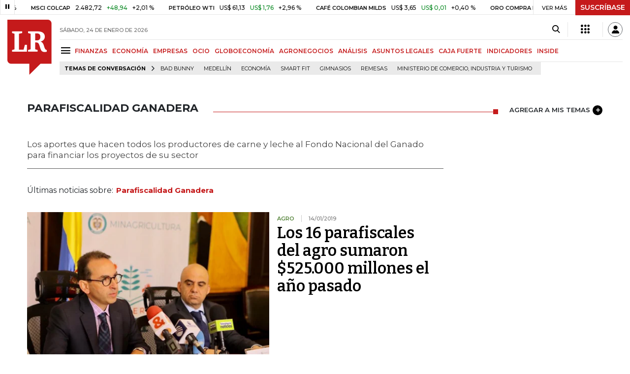

--- FILE ---
content_type: text/html; charset=utf-8
request_url: https://www.larepublica.co/parafiscalidad-ganadera
body_size: 14122
content:
<!DOCTYPE html>
<html lang="es">
<head>
	<meta charset="utf-8" />
<meta http-equiv="x-ua-compatible" content="ie=edge">
<meta name="viewport" content="width=device-width, initial-scale=1.0">
<meta name="author" content="Editorial La República S.A.S." />
<meta name="version" content="7.2.3.0" />
<title>Parafiscalidad Ganadera: &#xDA;ltimas noticias econ&#xF3;micas de Parafiscalidad Ganadera</title>
<meta name="description" content="&#xDA;ltimas noticias econ&#xF3;micas sobre Parafiscalidad Ganadera: art&#xED;culos, videos, fotos y el m&#xE1;s completo an&#xE1;lisis de noticias de Colombia y el mundo sobre Parafiscalidad Ganadera| LaRepublica.co" />
<meta name="keywords" content="Construcci&#xF3;n, Comercio, Hacienda, Energ&#xED;a y Minas, Ambiente, Educaci&#xF3;n, Salud, Laboral, Agro, Industria, Automotor, Turismo, Transporte, Comunicaciones, Tecnolog&#xED;a, Bolsas, Bancos, Seguros, Moda, Gastronom&#xED;a, Espect&#xE1;culos, Cultura, Entretenimento, Deporte, Judicial, Legislaci&#xF3;n-marcas" />
<meta name="news_keywords" content="Construcci&#xF3;n, Comercio, Hacienda, Energ&#xED;a y Minas, Ambiente, Educaci&#xF3;n, Salud, Laboral, Agro, Industria, Automotor, Turismo, Transporte, Comunicaciones, Tecnolog&#xED;a, Bolsas, Bancos, Seguros, Moda, Gastronom&#xED;a, Espect&#xE1;culos, Cultura, Entretenimento, Deporte, Judicial, Legislaci&#xF3;n-marcas" />
<link href="https://www.larepublica.co/parafiscalidad-ganadera" rel="canonical" />

            <meta name="twitter:card" content="summary" />
            <meta name="twitter:site" content="@larepublica_co" />
            <meta name="twitter:title" content="Parafiscalidad Ganadera: &#xDA;ltimas noticias econ&#xF3;micas de Parafiscalidad Ganadera" />
            <meta name="twitter:description" content="&#xDA;ltimas noticias econ&#xF3;micas sobre Parafiscalidad Ganadera: art&#xED;culos, videos, fotos y el m&#xE1;s completo an&#xE1;lisis de noticias de Colombia y el mundo sobre Parafiscalidad Ganadera| LaRepublica.co" />
            <meta name="twitter:image" content="https://img.lalr.co/images/larepublicacompartir.jpg" />

    <meta property="og:site_name" content="Diario La República">
    <meta property="og:title" content="Parafiscalidad Ganadera: &#xDA;ltimas noticias econ&#xF3;micas de Parafiscalidad Ganadera" />
    <meta property="og:type" content="website" />
    <meta property="og:url" content="https://www.larepublica.co/parafiscalidad-ganadera" />
    <meta property="og:image" content="https://img.lalr.co/images/larepublicacompartir.jpg?f=jpg" />
    <meta property="og:image:type" content="image/jpeg" />
    <meta property="og:image:alt" content="Parafiscalidad Ganadera: &#xDA;ltimas noticias econ&#xF3;micas de Parafiscalidad Ganadera" />
    <meta property="og:description" content="&#xDA;ltimas noticias econ&#xF3;micas sobre Parafiscalidad Ganadera: art&#xED;culos, videos, fotos y el m&#xE1;s completo an&#xE1;lisis de noticias de Colombia y el mundo sobre Par..." />
    <meta property="og:locale" content="es_CO" />
    <!--Whatsapp-->
    <meta property="og:image" content="https://img.lalr.co/images/larepublicacompartir.jpg?f=jpg" />
    <meta property="og:image:type" content="image/jpeg" />
        <meta property="fb:app_id" content="1571540733171068" />

<link rel="icon" type="image/png" sizes="192x192" href="/__assets/lr/images/favicon/android-icon-192x192.png">
<link rel="icon" type="image/png" sizes="32x32" href="/__assets/lr/images/favicon/favicon-32x32.png">
<link rel="icon" type="image/png" sizes="96x96" href="/__assets/lr/images/favicon/favicon-96x96.png">
<link rel="icon" type="image/png" sizes="16x16" href="/__assets/lr/images/favicon/favicon-16x16.png">
<meta name="msapplication-TileColor" content="#ffffff">
<meta name="msapplication-TileImage" content="/__assets/lr/images/favicon/ms-icon-144x144.png">
<meta name="theme-color" content="#ffffff">



	        <script>
            var adload = new Event('adload');
            dataLayer = [{
                'author': 'larepublica',
                'section': 'etiqueta_Parafiscalidad Ganadera',
                'adSection': null,
                'isMobile': false,
                'targetingName': '',
                'targetingId': ''
            }];
        </script>




        <script>
            var eData = {"origin":"La República","title":"Parafiscalidad Ganadera: Últimas noticias económicas de Parafiscalidad Ganadera","name":"Parafiscalidad Ganadera"};
            var eEvent = 'Tag Viewed';
            var env = "prod";
        </script>




<!-- Google Tag Manager -->
<script>
    (function(w, d, s, l, i) {
        w[l] = w[l] || []; w[l].push({
            'gtm.start':
                new Date().getTime(), event: 'gtm.js'
        }); var f = d.getElementsByTagName(s)[0],
            j = d.createElement(s), dl = l != 'dataLayer' ? '&l=' + l : ''; j.async = true; j.src =
                'https://www.googletagmanager.com/gtm.js?id=' + i + dl; f.parentNode.insertBefore(j, f);
    })(window, document, 'script', 'dataLayer', 'GTM-P8ZXZGL');
</script>
<!-- End Google Tag Manager -->

	
	
		<link rel="preload" as="style" href="/__assets/lr/a319/css/lr-bootstrap.min.css" />
	
	<link rel="preconnect" href="https://fonts.googleapis.com">
	<link rel="preconnect" href="https://fonts.gstatic.com" crossorigin>
	<link href="https://fonts.googleapis.com/css2?family=Bitter:wght@400;600&family=Montserrat:wght@300;400;500;600;700&display=swap" rel="stylesheet">
	<link href="https://fonts.gstatic.com/s/bitter/v33/rax8HiqOu8IVPmn7f4xp.woff2" rel="preload" as="font" type="font/woff2" crossorigin />
	<link href="/__assets/lr/fonts/v17/lr-iconfont-desktop.woff2" rel="preload" as="font" type="font/woff2" crossorigin>
	
</head>
<body>
	
		<!-- Google Tag Manager (noscript) -->
		<noscript>
			<iframe src="https://www.googletagmanager.com/ns.html?id=GTM-P8ZXZGL"
					height="0" width="0" style="display:none;visibility:hidden"></iframe>
		</noscript>
		<!-- End Google Tag Manager (noscript) -->
	
	<style id="loading-styles">
    .loading-phrases,
    .loading_screen_spinner {
        backface-visibility: hidden;
        perspective: 1000
    }

    @keyframes loading_screen_animation_spinning {
        0% {
            transform: rotate(0)
        }

        100% {
            transform: rotate(360deg)
        }
    }

    @keyframes loading_screen_animation_move {
        0% {
            opacity: 0;
            transform: translate3d(0, 50%, 0)
        }

        18%,
        2% {
            opacity: 1;
            transform: translate3d(0, 0, 0)
        }

        20%,
        40%,
        60%,
        80% {
            opacity: 0
        }

        22%,
        38% {
            opacity: 1;
            transform: translate3d(0, -150%, 0)
        }

        42%,
        58% {
            opacity: 1;
            transform: translate3d(0, -300%, 0)
        }

        62%,
        78% {
            opacity: 1;
            transform: translate3d(0, -450%, 0)
        }

        82%,
        98% {
            opacity: 1;
            transform: translate3d(0, -600%, 0)
        }

        100% {
            opacity: 0;
            transform: translate3d(0, -600%, 0)
        }
    }

    .loading_screen {
        background: linear-gradient(to bottom, #f9f9f9 10%, #eeeff3 100%);
        left: 0;
        height: 100%;
        position: fixed;
        top: 0;
        width: 100%;
        z-index: 10000;
        display: flex !important;
        flex-direction: column;
        justify-content: center;
        align-items: center;
    }

    .loading_screen_spinner {
        height: 52px;
        width: 52px;
        margin: 0 auto;
        display: block;
        animation: loading_screen_animation_spinning .8s linear infinite
    }

    .loading_screen_logo {
        margin-bottom: 3rem;
        width: 60px;
    }

    #principal-html {
        display: none;
    }
</style>
<div class="loading_screen">
    <div class="loading_screen_logo_wrapper">
        <img width="60"
             height="74"
             alt="La República"
             class="loading_screen_logo"
             src="[data-uri]" />

    </div>
    <div class="loading_screen_center">
        <img alt="."
             width="52"
             height="52"
             class="loading_screen_spinner"
             src="[data-uri]" />
    </div>
</div>
<script>
    var lrLoad = new Event('lrload');
    var loadingRemoved = false;
    var cleanLoading = function () {
        if (!loadingRemoved) {
            loadingRemoved = true;
            document.dispatchEvent(lrLoad);
            document.getElementById('loading-styles').remove();
            document.getElementsByClassName('loading_screen')[0].remove();
        }
    }
    window.addEventListener("load", function () {
        document.dispatchEvent(lrLoad);
    });
</script>
<noscript>
    <style>
        #principal-html {
            display: block;
        }

        .loading_screen {
            display: none;
        }
    </style>
</noscript>
	<div id="principal-html">
		<header id="vue-header" class="" data-mrf-recirculation="Header">
    <div class="container-fluid p-0">
        <div class="header-trade" data-epica-module-name="Banner Indicadores">
            <quote-header-banner ></quote-header-banner>
            <a v-if="hasLoaded && ((user && !user.isSubscriber) || !user)" href="https://suscripciones.larepublica.co/?utm_source=landingLR&utm_medium=botonSuscripcion&utm_id=laRepublica" target="_blank" rel="noopener" class="suscribe">SUSCRÍBASE</a>
        </div>

            <div class="header-top d-flex flex-row" data-epica-module-name="Header">
                        <a href="/" title="La República"><i class="icon-logo-base-lr-small"></i></a>

                <div class="flex-grow-1 ml-3">
                    <div class="conteiner-right">
                        <div class="d-flex align-items-center top-header">
                            <div class="flex-grow-1"><span class="datetoday">S&#xC1;BADO, 24 DE ENERO DE 2026</span></div>
                            <div class="icons">
                                <div><button aria-label="Search" title="Buscador" type="button" @click="searchBoxIsOpen = true"><i class="icon-search"></i></button></div>
                                <menu-lr-plus-header></menu-lr-plus-header>
                                <user-header-button></user-header-button>
                            </div>
                        </div>
                    </div>
                    <div class="main-menu d-flex flex-row">
                        <div id="menuToggle">
                            <button aria-label="Menu" class="menu-button" @click="showMenu()"><i title="Menú principal" class="icon-menu"></i></button>
                        </div>
                            <div class="menu-item"><a href="https://www.larepublica.co/finanzas" >FINANZAS</a></div>
                            <div class="menu-item"><a href="https://www.larepublica.co/economia" >ECONOM&#xCD;A</a></div>
                            <div class="menu-item"><a href="https://www.larepublica.co/empresas" >EMPRESAS</a></div>
                            <div class="menu-item"><a href="https://www.larepublica.co/ocio" >OCIO</a></div>
                            <div class="menu-item"><a href="https://www.larepublica.co/globoeconomia" >GLOBOECONOM&#xCD;A</a></div>
                            <div class="menu-item"><a href="https://www.agronegocios.co" target='_blank' rel='noopener'>AGRONEGOCIOS</a></div>
                            <div class="menu-item"><a href="https://www.larepublica.co/analisis" >AN&#xC1;LISIS</a></div>
                            <div class="menu-item"><a href="https://www.asuntoslegales.com.co" target='_blank' rel='noopener'>ASUNTOS LEGALES</a></div>
                            <div class="menu-item"><a href="https://www.larepublica.co/caja-fuerte" >CAJA FUERTE</a></div>
                            <div class="menu-item"><a href="https://www.larepublica.co/indicadores-economicos" >INDICADORES</a></div>
                            <div class="menu-item"><a href="https://www.larepublica.co/inside" >INSIDE</a></div>
                    </div>

                        <div class="d-flex">
        <ul class="tags">
            <li><span>TEMAS DE CONVERSACIÓN</span><i class="icon-arrow-right"></i></li>
                <li><a href="https://www.larepublica.co/bad-bunny">Bad Bunny</a></li>
                <li><a href="https://www.larepublica.co/medellin">Medell&#xED;n</a></li>
                <li><a href="https://www.larepublica.co/economia">Econom&#xED;a</a></li>
                <li><a href="https://www.larepublica.co/smart-fit">Smart Fit</a></li>
                <li><a href="https://www.larepublica.co/gimnasios">Gimnasios</a></li>
                <li><a href="https://www.larepublica.co/remesas">Remesas</a></li>
                <li><a href="https://www.larepublica.co/ministerio-de-comercio-industria-y-turismo">Ministerio de Comercio, Industria y Turismo</a></li>
        </ul>
    </div>

                </div>

            </div>

        <live-banner ></live-banner>
                <banner-elections-2023></banner-elections-2023>

            <div id="ha-header" class="ha-header header-fixed fixed-top" v-bind:class="{show : isHeaderFixed}" data-epica-module-name="Header Fijo" data-mrf-recirculation="Header">
                <div class="d-flex align-items-center">
                        <a href="/" title="La República"><i class="icon-logo-base-lr-small"></i></a>
                    <div id="menuToggle">
                        <button class="menu-button" title="Menú principal" aria-label="Menu" @click="showMenu()"><i title="Menú principal" class="icon-menu"></i></button>
                    </div>
                    <div class="main-menu d-flex flex-row ml-3">
                                <h2>
                                        <a href="/">INICIO</a>
                                </h2>
                                <h1>
                                        <i>PARAFISCALIDAD GANADERA</i>
                                </h1>
                        
                    </div>
                    <div class="flex-grow-1"></div>
                    <div class="conteiner-right">
                        <div class="d-flex align-items-center top-header">
                            <div><button type="button" title="Buscador" aria-label="Search" @click="searchBoxIsOpen = true"><i class="icon-search"></i></button></div>
                            <menu-lr-plus-header></menu-lr-plus-header>
                            <user-header-button></user-header-button>
                        </div>
                    </div>
                </div>


        <live-banner ></live-banner>
                    <banner-elections-2023></banner-elections-2023>
            </div>
        <nav class="nav-top" title="Menú principal" v-bind:class="{show : isMenuShow}" data-epica-module-name="Men&#xFA; Lateral" data-mrf-recirculation="Men&#xFA; Lateral">
            <button class="close-menu" aria-label="Close" @click="closeMenu()"><i class="icon-close"></i></button>
            <div class="logomenu">
                    <a href="/" title="La República"><i class="icon-logo-base-lr-small"></i></a>
                <div class="user-name" v-if="user">
                    <div :title="user.completeName" v-html="user.printName"></div>
                    <a @click="logout()" class="logout">Cerrar Sesión</a>
                </div>
            </div>
            <div class="listmenu">
                <ul class="access text-center" v-if="hasLoaded">
                    <template v-if="user">
                        <li v-if="!user.isSubscriber">
                            <div class="susbribe">
                                <a href="https://suscripciones.larepublica.co/?utm_source=landingLR&utm_medium=botonSuscripcion&utm_id=laRepublica" target="_blank" rel="noopener">SUSCRÍBASE</a>
                            </div>
                        </li>
                    </template>
                    <template v-else>
                        <li>
                            <div class="login">
                                <a @click="login()">
                                    <i class="icon-user"></i>INICIAR SESIÓN
                                </a>
                            </div>
                        </li>
                        <li>
                            <div class="suscribe">
                                <a href="https://suscripciones.larepublica.co/?utm_source=landingLR&utm_medium=botonSuscripcion&utm_id=laRepublica" target="_blank" rel="noopener">SUSCRÍBASE</a>
                            </div>
                        </li>
                    </template>
                </ul>

                <ul class="vertical menu">
                        <li class="news"><a class="menu-item finanzasSect"  href="https://www.larepublica.co/finanzas">FINANZAS</a></li>
                        <li class="news"><a class="menu-item economiaSect"  href="https://www.larepublica.co/economia">ECONOM&#xCD;A</a></li>
                        <li class="news"><a class="menu-item empresasSect"  href="https://www.larepublica.co/empresas">EMPRESAS</a></li>
                        <li class="news"><a class="menu-item ocioSect"  href="https://www.larepublica.co/ocio">OCIO</a></li>
                        <li class="news"><a class="menu-item globoeconomiaSect"  href="https://www.larepublica.co/globoeconomia">GLOBOECONOM&#xCD;A</a></li>
                        <li class="news"><a class="menu-item agronegociosSect" target='_blank' rel='noopener' href="https://www.agronegocios.co">AGRONEGOCIOS</a></li>
                        <li class="news"><a class="menu-item analisisSect"  href="https://www.larepublica.co/analisis">AN&#xC1;LISIS</a></li>
                        <li class="news"><a class="menu-item asuntos-legalesSect" target='_blank' rel='noopener' href="https://www.asuntoslegales.com.co">ASUNTOS LEGALES</a></li>
                        <li class="news"><a class="menu-item caja-fuerteSect"  href="https://www.larepublica.co/caja-fuerte">CAJA FUERTE</a></li>
                        <li class="news"><a class="menu-item directorio-empresarialSect" target='_blank' rel='noopener' href="https://empresas.larepublica.co/">DIRECTORIO EMPRESARIAL</a></li>
                    <li class="space"></li>
                        <li class="news"><a class="menu-item consumoSect"  href="https://www.larepublica.co/consumo">CONSUMO</a></li>
                        <li class="news"><a class="menu-item alta-gerenciaSect"  href="https://www.larepublica.co/alta-gerencia">ALTA GERENCIA</a></li>
                        <li class="news"><a class="menu-item finanzas-personalesSect"  href="https://www.larepublica.co/finanzas-personales">FINANZAS PERSONALES</a></li>
                        <li class="news"><a class="menu-item infraestructuraSect"  href="https://www.larepublica.co/infraestructura">INFRAESTRUCTURA</a></li>
                        <li class="news"><a class="menu-item internet-economySect"  href="https://www.larepublica.co/internet-economy">INTERNET ECONOMY</a></li>
                        <li class="news"><a class="menu-item responsabilidad-socialSect"  href="https://www.larepublica.co/responsabilidad-social">RESPONSABILIDAD SOCIAL</a></li>
                        <li class="news"><a class="menu-item salud-ejecutivaSect"  href="https://www.larepublica.co/salud-ejecutiva">SALUD EJECUTIVA</a></li>
                    <li class="space"></li>
                        <li class="news"><a class="menu-item eventosSect"  href="https://www.larepublica.co/foros">EVENTOS</a></li>
                        <li class="news"><a class="menu-item especialesSect"  href="https://www.larepublica.co/especiales">ESPECIALES</a></li>
                        <li class="news"><a class="menu-item comunidad-empresarialSect"  href="https://www.larepublica.co/comunidad-empresarial">COMUNIDAD EMPRESARIAL</a></li>
                        <li class="news"><a class="menu-item socialesSect"  href="https://www.larepublica.co/sociales">SOCIALES</a></li>
                        <li class="news"><a class="menu-item indicadoresSect"  href="https://www.larepublica.co/indicadores-economicos">INDICADORES</a></li>
                        <li class="news"><a class="menu-item insideSect"  href="https://www.larepublica.co/inside">INSIDE</a></li>
                        <li class="news"><a class="menu-item podcastSect"  href="https://www.larepublica.co/podcast">PODCAST</a></li>
                        <li class="news"><a class="menu-item videosSect"  href="https://www.larepublica.co/videos">VIDEOS</a></li>
                        <li class="news"><a class="menu-item obituariosSect"  href="https://www.larepublica.co/obituarios">OBITUARIOS</a></li>
                </ul>
            </div>
        </nav>
        <div class="opacity-menu" @click="closeMenu()" v-bind:class="{show : isMenuShow}"></div>
        <cookies-banner cookies-policy-url="https://www.larepublica.co/politica-de-cookies"></cookies-banner>
    </div>
    <search-box :is-open="searchBoxIsOpen" @closed="searchBoxIsOpen = false" @opened="searchBoxIsOpen = true"></search-box>
</header>

		<div id="vue-container" :class="{'live-on': liveOn}">
			
<div class="text-center mb-4 mt-4">
    <div id="div-gpt-ad-1" class="ad banner"></div>
</div>
<div class="container section sect-tag" data-epica-module-name="Listado Art&#xED;culos">
    <div class="title-section align-middle tagSect d-flex">
        <h1 class="heading-title-sect text-left"><span>Parafiscalidad Ganadera</span></h1>
        <div class="lineSecTag flex-grow-1"></div>
            <add-topic @added="addTopic"></add-topic>
    </div>

    <div class="d-flex mb-6 more-news">
        <div class="flex-grow-1 mr-4" id="sticky-anchor-1" data-mrf-recirculation="Listado de Noticias">
                <div class="d-flex align-items-center description-tag">

                    <div class="flex-grow-1">
                        <p>Los aportes que hacen todos los productores de carne y leche al Fondo Nacional del Ganado para financiar los proyectos de su sector</p>
                    </div>
                </div>
                <div class="mt-5 mb-5">Últimas noticias sobre:<span class="item-tag">Parafiscalidad Ganadera</span></div>


            <div class="first-news">
                
    <div class="row m-0 news H_img_title">
        <div class="col-5 pl-0 pr-3">
            <a href="https://www.larepublica.co/economia/los-16-parafiscales-del-agro-sumaron-525-000-millones-el-ano-pasado-2814926">
                <div class="containerVideoImage mb-1">
                        <div class="img-wrap">
        <img data-src="https://img.lalr.co/cms/2018/10/16113512/Minagricultura-Andr%C3%A9s-Valencia.jpg?size=xs"
         class="lazyload"
         data-srcset="https://img.lalr.co/cms/2018/10/16113512/Minagricultura-Andr%C3%A9s-Valencia.jpg?size=sm 288w, https://img.lalr.co/cms/2018/10/16113512/Minagricultura-Andr%C3%A9s-Valencia.jpg?size=sm 336w, https://img.lalr.co/cms/2018/10/16113512/Minagricultura-Andr%C3%A9s-Valencia.jpg?size=sm 480w, https://img.lalr.co/cms/2018/10/16113512/Minagricultura-Andr%C3%A9s-Valencia.jpg?size=md 768w"
         src="data:image/svg+xml,%3Csvg xmlns='http://www.w3.org/2000/svg' viewBox='0 0 1080 900'%3E%3C/svg%3E" 
         width="1080" 
         height="900"
         alt=""
         sizes="(max-width: 575px) 100vw, (max-width: 767px) 50vw, (max-width: 1200px) 40vw, 480px"
         data-description="Ministro de Agricultura y Desarrollo Rural, Andr&#xE9;s Valencia Pinz&#xF3;n, y Presidente del Banco Agrario, Francisco Mej&#xED;a.&#xA;&#xA;Minagricultura"
         data-caption=""
         data-original="https://img.lalr.co/cms/2018/10/16113512/Minagricultura-Andr%C3%A9s-Valencia.jpg"
         title="Minagricultura-Andr&#xE9;s-Valencia" />
    </div>

                </div>
            </a>
        </div>
        <div class="col-7 pl-0 pr-3">
            <a href="https://www.larepublica.co/economia/los-16-parafiscales-del-agro-sumaron-525-000-millones-el-ano-pasado-2814926" class="kicker economiaSect">Agro</a>
            <span class="date-news">14/01/2019</span>
            <h2 class="tt">
                <a href="https://www.larepublica.co/economia/los-16-parafiscales-del-agro-sumaron-525-000-millones-el-ano-pasado-2814926" class="economiaSect">Los 16 parafiscales del agro sumaron $525.000 millones el año pasado</a>
            </h2>
        </div>
    </div>

            </div>
            <div class="row mt-6">
                    <div class="col mb-0">
    <div class="V_Img_Title">
        <a href="https://www.larepublica.co/analisis/roberto-junguito-500053/el-marco-fiscal-del-2018-2741198">
            <div class="containerVideoImage">
                    <div class="img-wrap">
        <img data-src="https://img.lalr.co/cms/2017/06/12175736/Roberto-Junguito-1.jpg?size=xs"
         class="lazyload"
         data-srcset="https://img.lalr.co/cms/2017/06/12175736/Roberto-Junguito-1.jpg?size=sm 288w, https://img.lalr.co/cms/2017/06/12175736/Roberto-Junguito-1.jpg?size=sm 336w, https://img.lalr.co/cms/2017/06/12175736/Roberto-Junguito-1.jpg?size=sm 480w, https://img.lalr.co/cms/2017/06/12175736/Roberto-Junguito-1.jpg?size=md 768w, https://img.lalr.co/cms/2017/06/12175736/Roberto-Junguito-1.jpg?size=xl 1200w"
         src="data:image/svg+xml,%3Csvg xmlns='http://www.w3.org/2000/svg' viewBox='0 0 1280 1440'%3E%3C/svg%3E" width="1280" height="1440"
         sizes="(max-width: 575px) 100vw, (max-width: 767px) 50vw, (max-width: 1200px) 25vw, 336px"
         data-description=""
         data-caption=""
         data-original="https://img.lalr.co/cms/2017/06/12175736/Roberto-Junguito-1.jpg"
         title="Roberto Junguito 1" />
    </div>

            </div>
        </a>
        <div class="kicker analistas-opinionSect"><span>Analistas</span></div>
        <h2 class="tt">
            <a href="https://www.larepublica.co/analisis/roberto-junguito-500053/el-marco-fiscal-del-2018-2741198" class="analistas-opinionSect">El marco fiscal del 2018</a>
        </h2>
    </div>
</div>
                    <div class="col mb-0">
    <div class="V_Img_Title">
        <a href="https://www.larepublica.co/economia/fedegan-continua-en-la-disputa-por-manejo-del-fondo-parafiscal-ganadero-2594720">
            <div class="containerVideoImage">
                    <div class="img-wrap">
        <img data-src="https://img.lalr.co/cms/2018/02/31232445/WEB_LICITACION.jpg?size=xs"
         class="lazyload"
         data-srcset="https://img.lalr.co/cms/2018/02/31232445/WEB_LICITACION.jpg?size=sm 288w, https://img.lalr.co/cms/2018/02/31232445/WEB_LICITACION.jpg?size=sm 336w, https://img.lalr.co/cms/2018/02/31232445/WEB_LICITACION.jpg?size=sm 480w, https://img.lalr.co/cms/2018/02/31232445/WEB_LICITACION.jpg?size=md 768w, https://img.lalr.co/cms/2018/02/31232445/WEB_LICITACION.jpg?size=xl 1200w"
         src="data:image/svg+xml,%3Csvg xmlns='http://www.w3.org/2000/svg' viewBox='0 0 1080 900'%3E%3C/svg%3E" width="1080" height="900"
         alt=""
         sizes="(max-width: 575px) 100vw, (max-width: 767px) 50vw, (max-width: 1200px) 25vw, 336px"
         data-description=""
         data-caption=""
         data-original="https://img.lalr.co/cms/2018/02/31232445/WEB_LICITACION.jpg"
         title="WEB_LICITACION" />
    </div>

            </div>
        </a>
        <div class="kicker economiaSect"><span>Agro</span></div>
        <h2 class="tt">
            <a href="https://www.larepublica.co/economia/fedegan-continua-en-la-disputa-por-manejo-del-fondo-parafiscal-ganadero-2594720" class="economiaSect">Fedegan continúa en la disputa por manejo del fondo parafiscal ganadero</a>
        </h2>
    </div>
</div>
            </div>
            <hr />
            <div class="mt-4">

    <div class="row news H_img_V_Title_Lead m-0">
        <div class="col-5 pl-0 pr-3">
            <a href="https://www.larepublica.co/economia/exportaciones-de-carne-bovina-subieron-66-a-pesar-de-la-crisis-por-fiebre-aftosa-2588350">
                    <div class="img-wrap">
        <img data-src="https://img.lalr.co/cms/2018/01/12204609/primera_carne_sabado_.jpg?size=xs"
         class="lazyload"
         data-srcset="https://img.lalr.co/cms/2018/01/12204609/primera_carne_sabado_.jpg?size=sm 288w, https://img.lalr.co/cms/2018/01/12204609/primera_carne_sabado_.jpg?size=sm 336w, https://img.lalr.co/cms/2018/01/12204609/primera_carne_sabado_.jpg?size=sm 480w, https://img.lalr.co/cms/2018/01/12204609/primera_carne_sabado_.jpg?size=md 768w, https://img.lalr.co/cms/2018/01/12204609/primera_carne_sabado_.jpg?size=xl 1200w"
         src="data:image/svg+xml,%3Csvg xmlns='http://www.w3.org/2000/svg' viewBox='0 0 1080 900'%3E%3C/svg%3E" width="1080" height="900"
         alt=""
         sizes="(max-width: 575px) 100vw, (max-width: 767px) 50vw, (max-width: 1200px) 25vw, 336px"
         data-description=""
         data-caption=""
         data-original="https://img.lalr.co/cms/2018/01/12204609/primera_carne_sabado_.jpg"
         title="primera_carne_sabado_" />
    </div>


            </a>
        </div>
        <div class="col-7 pl-3 pr-3">
            <a href="https://www.larepublica.co/economia/exportaciones-de-carne-bovina-subieron-66-a-pesar-de-la-crisis-por-fiebre-aftosa-2588350" class="kicker economiaSect">Agro</a>
            <span class="date-news">13/01/2018</span>
            <h2 class="tt">
                <a href="https://www.larepublica.co/economia/exportaciones-de-carne-bovina-subieron-66-a-pesar-de-la-crisis-por-fiebre-aftosa-2588350" class="economiaSect">Exportaciones de carne bovina subieron 66% a pesar de la crisis por fiebre aftosa</a>
            </h2>
            <p>En 2018 se espera la licitación del fondo parafiscal del ganado.</p>
        </div>
    </div>

    <div class="row news H_img_V_Title_Lead m-0">
        <div class="col-5 pl-0 pr-3">
            <a href="https://www.larepublica.co/economia/minerva-foods-exportara-por-primera-vez-carne-colombiana-a-los-emiratos-arabes-2581011">
                    <div class="img-wrap">
        <img data-src="https://img.lalr.co/cms/2017/12/13115316/igjirgjir.jpg?size=xs"
         class="lazyload"
         data-srcset="https://img.lalr.co/cms/2017/12/13115316/igjirgjir.jpg?size=sm 288w, https://img.lalr.co/cms/2017/12/13115316/igjirgjir.jpg?size=sm 336w, https://img.lalr.co/cms/2017/12/13115316/igjirgjir.jpg?size=sm 480w, https://img.lalr.co/cms/2017/12/13115316/igjirgjir.jpg?size=md 768w, https://img.lalr.co/cms/2017/12/13115316/igjirgjir.jpg?size=xl 1200w"
         src="data:image/svg+xml,%3Csvg xmlns='http://www.w3.org/2000/svg' viewBox='0 0 1080 900'%3E%3C/svg%3E" width="1080" height="900"
         alt=""
         sizes="(max-width: 575px) 100vw, (max-width: 767px) 50vw, (max-width: 1200px) 25vw, 336px"
         data-description=""
         data-caption=""
         data-original="https://img.lalr.co/cms/2017/12/13115316/igjirgjir.jpg"
         title="igjirgjir" />
    </div>


            </a>
        </div>
        <div class="col-7 pl-3 pr-3">
            <a href="https://www.larepublica.co/economia/minerva-foods-exportara-por-primera-vez-carne-colombiana-a-los-emiratos-arabes-2581011" class="kicker economiaSect">Agro</a>
            <span class="date-news">13/12/2017</span>
            <h2 class="tt">
                <a href="https://www.larepublica.co/economia/minerva-foods-exportara-por-primera-vez-carne-colombiana-a-los-emiratos-arabes-2581011" class="economiaSect">Minerva Foods exportará por primera vez carne colombiana a los Emiratos Árabes</a>
            </h2>
            <p>Se sacará un contenedor con 24 toneladas de carne bovina. </p>
        </div>
    </div>

    <div class="row news H_img_V_Title_Lead m-0">
        <div class="col-5 pl-0 pr-3">
            <a href="https://www.larepublica.co/economia/produccion-de-carne-bovina-en-caida-durante-los-ultimos-tres-anos-2574852">
                    <div class="img-wrap">
        <img data-src="https://img.lalr.co/cms/2017/07/24180657/JOSE-FELIX-LAFAURIE11sss.jpg?size=xs"
         class="lazyload"
         data-srcset="https://img.lalr.co/cms/2017/07/24180657/JOSE-FELIX-LAFAURIE11sss.jpg?size=sm 288w, https://img.lalr.co/cms/2017/07/24180657/JOSE-FELIX-LAFAURIE11sss.jpg?size=sm 336w, https://img.lalr.co/cms/2017/07/24180657/JOSE-FELIX-LAFAURIE11sss.jpg?size=sm 480w, https://img.lalr.co/cms/2017/07/24180657/JOSE-FELIX-LAFAURIE11sss.jpg?size=md 768w, https://img.lalr.co/cms/2017/07/24180657/JOSE-FELIX-LAFAURIE11sss.jpg?size=xl 1200w"
         src="data:image/svg+xml,%3Csvg xmlns='http://www.w3.org/2000/svg' viewBox='0 0 1080 900'%3E%3C/svg%3E" width="1080" height="900"
         alt=""
         sizes="(max-width: 575px) 100vw, (max-width: 767px) 50vw, (max-width: 1200px) 25vw, 336px"
         data-description=""
         data-caption=""
         data-original="https://img.lalr.co/cms/2017/07/24180657/JOSE-FELIX-LAFAURIE11sss.jpg"
         title="JOSE-FELIX-LAFAURIE11sss" />
    </div>


            </a>
        </div>
        <div class="col-7 pl-3 pr-3">
            <a href="https://www.larepublica.co/economia/produccion-de-carne-bovina-en-caida-durante-los-ultimos-tres-anos-2574852" class="kicker economiaSect">Agro</a>
            <span class="date-news">28/11/2017</span>
            <h2 class="tt">
                <a href="https://www.larepublica.co/economia/produccion-de-carne-bovina-en-caida-durante-los-ultimos-tres-anos-2574852" class="economiaSect">Producción de carne bovina, en caída durante los últimos tres años</a>
            </h2>
            <p> Son 80.000 toneladas menos del producto. </p>
        </div>
    </div>

    <div class="row news H_img_V_Title_Lead m-0">
        <div class="col-5 pl-0 pr-3">
            <a href="https://www.larepublica.co/economia/segun-fedegan-la-produccion-de-carne-vacuna-viene-cayendo-en-los-ultimos-3-anos-2574685">
                    <div class="img-wrap">
        <img data-src="https://img.lalr.co/cms/2017/07/24180657/JOSE-FELIX-LAFAURIE11sss.jpg?size=xs"
         class="lazyload"
         data-srcset="https://img.lalr.co/cms/2017/07/24180657/JOSE-FELIX-LAFAURIE11sss.jpg?size=sm 288w, https://img.lalr.co/cms/2017/07/24180657/JOSE-FELIX-LAFAURIE11sss.jpg?size=sm 336w, https://img.lalr.co/cms/2017/07/24180657/JOSE-FELIX-LAFAURIE11sss.jpg?size=sm 480w, https://img.lalr.co/cms/2017/07/24180657/JOSE-FELIX-LAFAURIE11sss.jpg?size=md 768w, https://img.lalr.co/cms/2017/07/24180657/JOSE-FELIX-LAFAURIE11sss.jpg?size=xl 1200w"
         src="data:image/svg+xml,%3Csvg xmlns='http://www.w3.org/2000/svg' viewBox='0 0 1080 900'%3E%3C/svg%3E" width="1080" height="900"
         alt=""
         sizes="(max-width: 575px) 100vw, (max-width: 767px) 50vw, (max-width: 1200px) 25vw, 336px"
         data-description=""
         data-caption=""
         data-original="https://img.lalr.co/cms/2017/07/24180657/JOSE-FELIX-LAFAURIE11sss.jpg"
         title="JOSE-FELIX-LAFAURIE11sss" />
    </div>


            </a>
        </div>
        <div class="col-7 pl-3 pr-3">
            <a href="https://www.larepublica.co/economia/segun-fedegan-la-produccion-de-carne-vacuna-viene-cayendo-en-los-ultimos-3-anos-2574685" class="kicker economiaSect">Agro</a>
            <span class="date-news">27/11/2017</span>
            <h2 class="tt">
                <a href="https://www.larepublica.co/economia/segun-fedegan-la-produccion-de-carne-vacuna-viene-cayendo-en-los-ultimos-3-anos-2574685" class="economiaSect">Según Fedegán, la producción de carne vacuna viene cayendo en los últimos tres años</a>
            </h2>
            <p>El país habría dejado de producir 80.000 toneladas del producto.</p>
        </div>
    </div>

    <div class="row news H_img_V_Title_Lead m-0">
        <div class="col-5 pl-0 pr-3">
            <a href="https://www.larepublica.co/economia/idea-y-fondo-nacional-del-ganado-lanzan-salvavidas-para-reorganizacion-de-friogan-2570581">
                    <div class="img-wrap">
        <img data-src="https://img.lalr.co/cms/2017/11/16194401/C__Users_atoloza_AppData_Local_Packages_Microsoft.SkypeApp_kzf8qxf38zg5c_LocalState_da77b39e-5a52-423f-887b-e24a19ff7cd9.jpg?size=xs"
         class="lazyload"
         data-srcset="https://img.lalr.co/cms/2017/11/16194401/C__Users_atoloza_AppData_Local_Packages_Microsoft.SkypeApp_kzf8qxf38zg5c_LocalState_da77b39e-5a52-423f-887b-e24a19ff7cd9.jpg?size=sm 288w, https://img.lalr.co/cms/2017/11/16194401/C__Users_atoloza_AppData_Local_Packages_Microsoft.SkypeApp_kzf8qxf38zg5c_LocalState_da77b39e-5a52-423f-887b-e24a19ff7cd9.jpg?size=sm 336w, https://img.lalr.co/cms/2017/11/16194401/C__Users_atoloza_AppData_Local_Packages_Microsoft.SkypeApp_kzf8qxf38zg5c_LocalState_da77b39e-5a52-423f-887b-e24a19ff7cd9.jpg?size=sm 480w, https://img.lalr.co/cms/2017/11/16194401/C__Users_atoloza_AppData_Local_Packages_Microsoft.SkypeApp_kzf8qxf38zg5c_LocalState_da77b39e-5a52-423f-887b-e24a19ff7cd9.jpg?size=md 768w, https://img.lalr.co/cms/2017/11/16194401/C__Users_atoloza_AppData_Local_Packages_Microsoft.SkypeApp_kzf8qxf38zg5c_LocalState_da77b39e-5a52-423f-887b-e24a19ff7cd9.jpg?size=xl 1200w"
         src="data:image/svg+xml,%3Csvg xmlns='http://www.w3.org/2000/svg' viewBox='0 0 1080 900'%3E%3C/svg%3E" width="1080" height="900"
         alt=""
         sizes="(max-width: 575px) 100vw, (max-width: 767px) 50vw, (max-width: 1200px) 25vw, 336px"
         data-description=""
         data-caption=""
         data-original="https://img.lalr.co/cms/2017/11/16194401/C__Users_atoloza_AppData_Local_Packages_Microsoft.SkypeApp_kzf8qxf38zg5c_LocalState_da77b39e-5a52-423f-887b-e24a19ff7cd9.jpg"
         title="C__Users_atoloza_AppData_Local_Packages_Microsoft.SkypeApp_kzf8qxf38zg5c_LocalState_da77b39e-5a52-423f-887b-e24a19ff7cd9" />
    </div>


            </a>
        </div>
        <div class="col-7 pl-3 pr-3">
            <a href="https://www.larepublica.co/economia/idea-y-fondo-nacional-del-ganado-lanzan-salvavidas-para-reorganizacion-de-friogan-2570581" class="kicker economiaSect">Agro</a>
            <span class="date-news">17/11/2017</span>
            <h2 class="tt">
                <a href="https://www.larepublica.co/economia/idea-y-fondo-nacional-del-ganado-lanzan-salvavidas-para-reorganizacion-de-friogan-2570581" class="economiaSect">Idea y Fondo Nacional del Ganado lanzan salvavidas para reorganización de Friogan</a>
            </h2>
            <p>La capitalización de las deudas será clave para la salud financiera de la empresa.</p>
        </div>
    </div>

    <div class="row news H_img_V_Title_Lead m-0">
        <div class="col-5 pl-0 pr-3">
            <a href="https://www.larepublica.co/economia/supersociedades-aprueba-acuerdo-para-la-reorganizacion-empresarial-de-friogan-2570450">
                    <div class="img-wrap">
        <img data-src="https://img.lalr.co/cms/2017/08/17111506/reyes2-1.jpg?size=xs"
         class="lazyload"
         data-srcset="https://img.lalr.co/cms/2017/08/17111506/reyes2-1.jpg?size=sm 288w, https://img.lalr.co/cms/2017/08/17111506/reyes2-1.jpg?size=sm 336w, https://img.lalr.co/cms/2017/08/17111506/reyes2-1.jpg?size=sm 480w, https://img.lalr.co/cms/2017/08/17111506/reyes2-1.jpg?size=md 768w, https://img.lalr.co/cms/2017/08/17111506/reyes2-1.jpg?size=xl 1200w"
         src="data:image/svg+xml,%3Csvg xmlns='http://www.w3.org/2000/svg' viewBox='0 0 1080 900'%3E%3C/svg%3E" width="1080" height="900"
         alt=""
         sizes="(max-width: 575px) 100vw, (max-width: 767px) 50vw, (max-width: 1200px) 25vw, 336px"
         data-description=""
         data-caption="La Rep&#xFA;blica"
         data-original="https://img.lalr.co/cms/2017/08/17111506/reyes2-1.jpg"
         title="Francisco Reyes, superintendente de Sociedades" />
    </div>


            </a>
        </div>
        <div class="col-7 pl-3 pr-3">
            <a href="https://www.larepublica.co/economia/supersociedades-aprueba-acuerdo-para-la-reorganizacion-empresarial-de-friogan-2570450" class="kicker economiaSect">Agro</a>
            <span class="date-news">16/11/2017</span>
            <h2 class="tt">
                <a href="https://www.larepublica.co/economia/supersociedades-aprueba-acuerdo-para-la-reorganizacion-empresarial-de-friogan-2570450" class="economiaSect">Supersociedades aprueba acuerdo para la reorganización empresarial de Friogan</a>
            </h2>
            <p>El acuerdo se logró con una votación mayoritaria de 77% por parte de los acreedores de la compañía.</p>
        </div>
    </div>

    <div class="row news H_img_V_Title_Lead m-0">
        <div class="col-5 pl-0 pr-3">
            <a href="https://www.larepublica.co/economia/ministerio-de-agricultura-revoco-licitacion-de-la-cuenta-parafiscal-de-carne-y-leche-2557971">
                    <div class="img-wrap">
        <img data-src="https://img.lalr.co/cms/2017/10/10221857/Ganaderos.jpg?size=xs"
         class="lazyload"
         data-srcset="https://img.lalr.co/cms/2017/10/10221857/Ganaderos.jpg?size=sm 288w, https://img.lalr.co/cms/2017/10/10221857/Ganaderos.jpg?size=sm 336w, https://img.lalr.co/cms/2017/10/10221857/Ganaderos.jpg?size=sm 480w, https://img.lalr.co/cms/2017/10/10221857/Ganaderos.jpg?size=md 768w, https://img.lalr.co/cms/2017/10/10221857/Ganaderos.jpg?size=xl 1200w"
         src="data:image/svg+xml,%3Csvg xmlns='http://www.w3.org/2000/svg' viewBox='0 0 1080 900'%3E%3C/svg%3E" width="1080" height="900"
         alt=""
         sizes="(max-width: 575px) 100vw, (max-width: 767px) 50vw, (max-width: 1200px) 25vw, 336px"
         data-description=""
         data-caption=""
         data-original="https://img.lalr.co/cms/2017/10/10221857/Ganaderos.jpg"
         title="Ganaderos" />
    </div>


            </a>
        </div>
        <div class="col-7 pl-3 pr-3">
            <a href="https://www.larepublica.co/economia/ministerio-de-agricultura-revoco-licitacion-de-la-cuenta-parafiscal-de-carne-y-leche-2557971" class="kicker economiaSect">Agro</a>
            <span class="date-news">11/10/2017</span>
            <h2 class="tt">
                <a href="https://www.larepublica.co/economia/ministerio-de-agricultura-revoco-licitacion-de-la-cuenta-parafiscal-de-carne-y-leche-2557971" class="economiaSect">Ministerio de Agricultura revocó licitación de la cuenta parafiscal de carne y leche</a>
            </h2>
            <p>El Consejo de Estado estaba estudiando el proceso licitatorio.</p>
        </div>
    </div>

    <div class="row news H_img_V_Title_Lead m-0">
        <div class="col-5 pl-0 pr-3">
            <a href="https://www.larepublica.co/economia/las-propuestas-que-tienen-los-ganaderos-para-recuperar-las-plantas-de-friogan-2555852">
                    <div class="img-wrap">
        <img data-src="https://img.lalr.co/cms/2017/10/05071908/carne1.jpg?size=xs"
         class="lazyload"
         data-srcset="https://img.lalr.co/cms/2017/10/05071908/carne1.jpg?size=sm 288w, https://img.lalr.co/cms/2017/10/05071908/carne1.jpg?size=sm 336w, https://img.lalr.co/cms/2017/10/05071908/carne1.jpg?size=sm 480w, https://img.lalr.co/cms/2017/10/05071908/carne1.jpg?size=md 768w, https://img.lalr.co/cms/2017/10/05071908/carne1.jpg?size=xl 1200w"
         src="data:image/svg+xml,%3Csvg xmlns='http://www.w3.org/2000/svg' viewBox='0 0 1080 900'%3E%3C/svg%3E" width="1080" height="900"
         alt=""
         sizes="(max-width: 575px) 100vw, (max-width: 767px) 50vw, (max-width: 1200px) 25vw, 336px"
         data-description=""
         data-caption=""
         data-original="https://img.lalr.co/cms/2017/10/05071908/carne1.jpg"
         title="carne1" />
    </div>


            </a>
        </div>
        <div class="col-7 pl-3 pr-3">
            <a href="https://www.larepublica.co/economia/las-propuestas-que-tienen-los-ganaderos-para-recuperar-las-plantas-de-friogan-2555852" class="kicker economiaSect">Agro</a>
            <span class="date-news">05/10/2017</span>
            <h2 class="tt">
                <a href="https://www.larepublica.co/economia/las-propuestas-que-tienen-los-ganaderos-para-recuperar-las-plantas-de-friogan-2555852" class="economiaSect">Las propuestas que tienen los ganaderos para recuperar las plantas de Friogan</a>
            </h2>
            <p>Tres de los frigoríficos de Friogan, aún siguen funcionando.</p>
        </div>
    </div>

    <div class="row news H_img_V_Title_Lead m-0">
        <div class="col-5 pl-0 pr-3">
            <a href="https://www.larepublica.co/economia/hay-dos-jugadores-que-pueden-estar-interesados-en-los-activos-de-friogan-2554785">
                    <div class="img-wrap">
        <img data-src="https://img.lalr.co/cms/2017/07/24180657/JOSE-FELIX-LAFAURIE11sss.jpg?size=xs"
         class="lazyload"
         data-srcset="https://img.lalr.co/cms/2017/07/24180657/JOSE-FELIX-LAFAURIE11sss.jpg?size=sm 288w, https://img.lalr.co/cms/2017/07/24180657/JOSE-FELIX-LAFAURIE11sss.jpg?size=sm 336w, https://img.lalr.co/cms/2017/07/24180657/JOSE-FELIX-LAFAURIE11sss.jpg?size=sm 480w, https://img.lalr.co/cms/2017/07/24180657/JOSE-FELIX-LAFAURIE11sss.jpg?size=md 768w, https://img.lalr.co/cms/2017/07/24180657/JOSE-FELIX-LAFAURIE11sss.jpg?size=xl 1200w"
         src="data:image/svg+xml,%3Csvg xmlns='http://www.w3.org/2000/svg' viewBox='0 0 1080 900'%3E%3C/svg%3E" width="1080" height="900"
         alt=""
         sizes="(max-width: 575px) 100vw, (max-width: 767px) 50vw, (max-width: 1200px) 25vw, 336px"
         data-description=""
         data-caption=""
         data-original="https://img.lalr.co/cms/2017/07/24180657/JOSE-FELIX-LAFAURIE11sss.jpg"
         title="JOSE-FELIX-LAFAURIE11sss" />
    </div>


            </a>
        </div>
        <div class="col-7 pl-3 pr-3">
            <a href="https://www.larepublica.co/economia/hay-dos-jugadores-que-pueden-estar-interesados-en-los-activos-de-friogan-2554785" class="kicker economiaSect">Agro</a>
            <span class="date-news">03/10/2017</span>
            <h2 class="tt">
                <a href="https://www.larepublica.co/economia/hay-dos-jugadores-que-pueden-estar-interesados-en-los-activos-de-friogan-2554785" class="economiaSect">“Hay dos jugadores que pueden estar interesados en los activos de Friogan”</a>
            </h2>
            <p>Ya comenzó el plazo para adjudicar las propiedades de la empresa cárnica a sus acreedores.</p>
        </div>
    </div>

    <div class="row news H_img_V_Title_Lead m-0">
        <div class="col-5 pl-0 pr-3">
            <a href="https://www.larepublica.co/economia/fondo-parafiscal-del-ganado-es-clave-para-superar-el-deficit-presupuestal-de-analac-2553074">
                    <div class="img-wrap">
        <img data-src="https://img.lalr.co/cms/2017/09/27172132/CARLOS-ALBERTO-ESTEFAN-_-PRESIDENTE-DE-ANALAC-6.jpg?size=xs"
         class="lazyload"
         data-srcset="https://img.lalr.co/cms/2017/09/27172132/CARLOS-ALBERTO-ESTEFAN-_-PRESIDENTE-DE-ANALAC-6.jpg?size=sm 288w, https://img.lalr.co/cms/2017/09/27172132/CARLOS-ALBERTO-ESTEFAN-_-PRESIDENTE-DE-ANALAC-6.jpg?size=sm 336w, https://img.lalr.co/cms/2017/09/27172132/CARLOS-ALBERTO-ESTEFAN-_-PRESIDENTE-DE-ANALAC-6.jpg?size=sm 480w, https://img.lalr.co/cms/2017/09/27172132/CARLOS-ALBERTO-ESTEFAN-_-PRESIDENTE-DE-ANALAC-6.jpg?size=md 768w, https://img.lalr.co/cms/2017/09/27172132/CARLOS-ALBERTO-ESTEFAN-_-PRESIDENTE-DE-ANALAC-6.jpg?size=xl 1200w"
         src="data:image/svg+xml,%3Csvg xmlns='http://www.w3.org/2000/svg' viewBox='0 0 1080 900'%3E%3C/svg%3E" width="1080" height="900"
         alt=""
         sizes="(max-width: 575px) 100vw, (max-width: 767px) 50vw, (max-width: 1200px) 25vw, 336px"
         data-description=""
         data-caption=""
         data-original="https://img.lalr.co/cms/2017/09/27172132/CARLOS-ALBERTO-ESTEFAN-_-PRESIDENTE-DE-ANALAC-6.jpg"
         title="CARLOS-ALBERTO-ESTEFAN-_-PRESIDENTE-DE-ANALAC-6" />
    </div>


            </a>
        </div>
        <div class="col-7 pl-3 pr-3">
            <a href="https://www.larepublica.co/economia/fondo-parafiscal-del-ganado-es-clave-para-superar-el-deficit-presupuestal-de-analac-2553074" class="kicker economiaSect">Agro</a>
            <span class="date-news">28/09/2017</span>
            <h2 class="tt">
                <a href="https://www.larepublica.co/economia/fondo-parafiscal-del-ganado-es-clave-para-superar-el-deficit-presupuestal-de-analac-2553074" class="economiaSect">Fondo Parafiscal del Ganado es clave para superar el déficit presupuestal de Analac</a>
            </h2>
            <p>El gremio lechero ha tenido dificultades presupuestales durante el último año. </p>
        </div>
    </div>

            </div>

            <section-pager :term-id="855"
                           :banned-ids="[]"
                           :total="13"
                           :init-offset="13"
                           :s-class-name="'tagSect'"
                           s-name="Parafiscalidad Ganadera"></section-pager>

        </div>
        <div class="sideBar">
            <div id="sticky-anchor-2">
                <div class="robapagina">
                    <div id="div-gpt-ad-18" class="ad medium-rectangle"></div>
                </div>
            </div>
        </div>
    </div>
    <div class="text-center mb-6">
        <div id="div-gpt-ad-11" class="ad banner"></div>
    </div>
    <trends-horizontal></trends-horizontal>
    <div class="text-center mb-6">
        <div id="div-gpt-ad-12" class="ad banner"></div>
    </div>
        <div class="mas-la-republica mb-6" data-epica-module-name="M&#xE1;s de La Rep&#xFA;blica" data-mrf-recirculation="M&#xE1;s de La Rep&#xFA;blica">
        <div class="title-section">
            <h3 class="heading-title analisisSect">
                MÁS DE LA REPÚBLICA
            </h3>
        </div>
        <div class="row mt-4 row-cols-3">
                <div class="col mb-3">
<div class="row H_Img_V_Title_Center mb-3">
    <div class="col-5 pr-0">
            <div class="img-wrap">
        <img data-src="https://img.lalr.co/cms/2026/01/23085107/447734784-1.jpg?size=sm"
         class="lazyload"
         data-srcset="https://img.lalr.co/cms/2026/01/23085107/447734784-1.jpg?size=sm 288w, https://img.lalr.co/cms/2026/01/23085107/447734784-1.jpg?size=sm 336w, https://img.lalr.co/cms/2026/01/23085107/447734784-1.jpg?size=sm 480w, https://img.lalr.co/cms/2026/01/23085107/447734784-1.jpg?size=md 768w, https://img.lalr.co/cms/2026/01/23085107/447734784-1.jpg?size=xl 1200w"
         src="data:image/svg+xml,%3Csvg xmlns='http://www.w3.org/2000/svg' viewBox='0 0 1080 900'%3E%3C/svg%3E" width="1080" height="900"
         alt="Petr&#xF3;leo venezolano"
         sizes="288px"
         data-description="Petr&#xF3;leo venezolano."
         data-caption="Bloomberg"
         data-original="https://img.lalr.co/cms/2026/01/23085107/447734784-1.jpg"
         title="Petr&#xF3;leo venezolano" />
    </div>

    </div>
    <div class="col-7 mt-0">
        <a href="https://www.larepublica.co/globoeconomia/planes-de-trump-con-el-petroleo-venezolano-4310809" class="kicker globoeconomiaSect">Venezuela </a>
        <span class="date-news">23/01/2026</span>
        <h2 class="tt">
            <a href="https://www.larepublica.co/globoeconomia/planes-de-trump-con-el-petroleo-venezolano-4310809" class="globoeconomiaSect">El presidente Trump tiene grandes planes para el petróleo venezolano ¿son realistas?</a>
        </h2>
    </div>
</div></div>
                <div class="col mb-3">
<div class="row H_Img_V_Title_Center mb-3">
    <div class="col-5 pr-0">
            <div class="img-wrap">
        <img data-src="https://img.lalr.co/cms/2025/12/20104121/Bruce-Mac-Master-presidente-de-la-Andi_LRAL-35-1-1.jpg?size=sm"
         class="lazyload"
         data-srcset="https://img.lalr.co/cms/2025/12/20104121/Bruce-Mac-Master-presidente-de-la-Andi_LRAL-35-1-1.jpg?size=sm 288w, https://img.lalr.co/cms/2025/12/20104121/Bruce-Mac-Master-presidente-de-la-Andi_LRAL-35-1-1.jpg?size=sm 336w, https://img.lalr.co/cms/2025/12/20104121/Bruce-Mac-Master-presidente-de-la-Andi_LRAL-35-1-1.jpg?size=sm 480w, https://img.lalr.co/cms/2025/12/20104121/Bruce-Mac-Master-presidente-de-la-Andi_LRAL-35-1-1.jpg?size=md 768w, https://img.lalr.co/cms/2025/12/20104121/Bruce-Mac-Master-presidente-de-la-Andi_LRAL-35-1-1.jpg?size=xl 1200w"
         src="data:image/svg+xml,%3Csvg xmlns='http://www.w3.org/2000/svg' viewBox='0 0 1080 900'%3E%3C/svg%3E" width="1080" height="900"
         alt="Bruce Mac Master, presidente de la Andi"
         sizes="288px"
         data-description="Bruce Mac Master, presidente de la Andi"
         data-caption="LR"
         data-original="https://img.lalr.co/cms/2025/12/20104121/Bruce-Mac-Master-presidente-de-la-Andi_LRAL-35-1-1.jpg"
         title="Bruce Mac Master, presidente de la Andi" />
    </div>

    </div>
    <div class="col-7 mt-0">
        <a href="https://www.larepublica.co/economia/andi-advirtio-que-industria-manufacturera-crece-pero-no-recupera-niveles-de-produccion-4311514" class="kicker economiaSect">Industria</a>
        <span class="date-news">23/01/2026</span>
        <h2 class="tt">
            <a href="https://www.larepublica.co/economia/andi-advirtio-que-industria-manufacturera-crece-pero-no-recupera-niveles-de-produccion-4311514" class="economiaSect">Andi advirtió que industria manufacturera crece, pero no recupera niveles de producción</a>
        </h2>
    </div>
</div></div>
                <div class="col mb-3">
<div class="row H_Img_V_Title_Center mb-3">
    <div class="col-5 pr-0">
            <div class="img-wrap">
        <img data-src="https://img.lalr.co/cms/2025/09/09162044/WhatsApp-Image-2025-09-09-at-4.18.55-PM.jpg?size=sm"
         class="lazyload"
         data-srcset="https://img.lalr.co/cms/2025/09/09162044/WhatsApp-Image-2025-09-09-at-4.18.55-PM.jpg?size=sm 288w, https://img.lalr.co/cms/2025/09/09162044/WhatsApp-Image-2025-09-09-at-4.18.55-PM.jpg?size=sm 336w, https://img.lalr.co/cms/2025/09/09162044/WhatsApp-Image-2025-09-09-at-4.18.55-PM.jpg?size=sm 480w, https://img.lalr.co/cms/2025/09/09162044/WhatsApp-Image-2025-09-09-at-4.18.55-PM.jpg?size=md 768w, https://img.lalr.co/cms/2025/09/09162044/WhatsApp-Image-2025-09-09-at-4.18.55-PM.jpg?size=xl 1200w"
         src="data:image/svg+xml,%3Csvg xmlns='http://www.w3.org/2000/svg' viewBox='0 0 1080 900'%3E%3C/svg%3E" width="1080" height="900"
         sizes="288px"
         data-description="Gerardo Silva, presidente de Banco de Occidente"
         data-caption="Banco de Occidente"
         data-original="https://img.lalr.co/cms/2025/09/09162044/WhatsApp-Image-2025-09-09-at-4.18.55-PM.jpg"
         title="Banco de Occidente" />
    </div>

    </div>
    <div class="col-7 mt-0">
        <a href="https://www.larepublica.co/finanzas/banco-de-occidente-presento-nuevo-portal-digital-y-alerto-sobre-modalidades-de-fraude-4310263" class="kicker finanzasSect">Bancos</a>
        <span class="date-news">22/01/2026</span>
        <h2 class="tt">
            <a href="https://www.larepublica.co/finanzas/banco-de-occidente-presento-nuevo-portal-digital-y-alerto-sobre-modalidades-de-fraude-4310263" class="finanzasSect">Banco de Occidente presentó nuevo portal digital y alertó sobre modalidades de fraude</a>
        </h2>
    </div>
</div></div>
                <div class="col mb-3">
<div class="row H_Img_V_Title_Center mb-3">
    <div class="col-5 pr-0">
            <div class="img-wrap">
        <img data-src="https://img.lalr.co/cms/2026/01/23183834/l-3.jpg?size=sm"
         class="lazyload"
         data-srcset="https://img.lalr.co/cms/2026/01/23183834/l-3.jpg?size=sm 288w, https://img.lalr.co/cms/2026/01/23183834/l-3.jpg?size=sm 336w, https://img.lalr.co/cms/2026/01/23183834/l-3.jpg?size=sm 480w, https://img.lalr.co/cms/2026/01/23183834/l-3.jpg?size=md 768w, https://img.lalr.co/cms/2026/01/23183834/l-3.jpg?size=xl 1200w"
         src="data:image/svg+xml,%3Csvg xmlns='http://www.w3.org/2000/svg' viewBox='0 0 1080 900'%3E%3C/svg%3E" width="1080" height="900"
         sizes="288px"
         data-description="Demetrius Grosse and his family attend a premiere for Marvel Television&#x27;s &quot;Wonder Man&quot; at the TCL Chinese Theatre in Los Angeles, California, U.S., January 22, 2026. REUTERS/Daniel Cole"
         data-caption="Reuters"
         data-original="https://img.lalr.co/cms/2026/01/23183834/l-3.jpg"
         title="l" />
    </div>

    </div>
    <div class="col-7 mt-0">
        <a href="https://www.larepublica.co/ocio/wonder-man-celebra-su-premiere-4311401" class="kicker ocioSect">Sociales</a>
        <span class="date-news">24/01/2026</span>
        <h2 class="tt">
            <a href="https://www.larepublica.co/ocio/wonder-man-celebra-su-premiere-4311401" class="ocioSect">‘Wonder Man’ celebra su premiere en el TCL Chinese Theatre de Los Ángeles</a>
        </h2>
    </div>
</div></div>
                <div class="col mb-3">
<div class="row H_Img_V_Title_Center mb-3">
    <div class="col-5 pr-0">
            <div class="img-wrap">
        <img data-src="https://img.lalr.co/cms/2026/01/24104554/COLP_330193.jpg?size=sm"
         class="lazyload"
         data-srcset="https://img.lalr.co/cms/2026/01/24104554/COLP_330193.jpg?size=sm 288w, https://img.lalr.co/cms/2026/01/24104554/COLP_330193.jpg?size=sm 336w, https://img.lalr.co/cms/2026/01/24104554/COLP_330193.jpg?size=sm 480w, https://img.lalr.co/cms/2026/01/24104554/COLP_330193.jpg?size=md 768w, https://img.lalr.co/cms/2026/01/24104554/COLP_330193.jpg?size=xl 1200w"
         src="data:image/svg+xml,%3Csvg xmlns='http://www.w3.org/2000/svg' viewBox='0 0 1080 900'%3E%3C/svg%3E" width="1080" height="900"
         alt="Iv&#xE1;n Cepeda, candidato presidencial"
         sizes="288px"
         data-description="Iv&#xE1;n Cepeda, candidato presidencial"
         data-caption="Colprensa"
         data-original="https://img.lalr.co/cms/2026/01/24104554/COLP_330193.jpg"
         title="Iv&#xE1;n Cepeda, candidato presidencial" />
    </div>

    </div>
    <div class="col-7 mt-0">
        <a href="https://www.asuntoslegales.com.co/actualidad/entes-de-control-piden-a-cne-definir-participacion-de-cepeda-en-consulta-de-pacto-amplio-4311658" class="kicker actualidadSect">Judicial</a>
        <span class="date-news">24/01/2026</span>
        <h2 class="tt">
            <a href="https://www.asuntoslegales.com.co/actualidad/entes-de-control-piden-a-cne-definir-participacion-de-cepeda-en-consulta-de-pacto-amplio-4311658" class="actualidadSect">Entes de control piden a CNE definir participación de Cepeda en consulta de Pacto Amplio</a>
        </h2>
    </div>
</div></div>
        </div>
    </div>

</div>
    <subscribe-modal :open="openSubscribeModal" @successed="subscribeSuccessed" @closed="openSubscribeModal = false"></subscribe-modal>


		</div>

		<footer class="" data-epica-module-name="Footer" data-mrf-recirculation="Footer">
    <div class="container pt-5 pb-5">
        <div class="d-flex">
            <div class="col-2 pl-0 pr-0 mr-5">
                <div class="social">
                    <a href="https://www.facebook.com/larepublica.co" target="_blank" rel="noopener" title="Facebook"><i class="icon-facebook"></i></a>
                    <a href="https://twitter.com/larepublica_co" target="_blank" rel="noopener" title="Twitter"><i class="icon-twitter"></i></a>
                    <a href="https://www.linkedin.com/company/la-republica/" target="_blank" rel="noopener" title="Linkenid"><i class="icon-linkedin"></i></a>
                    <a href="https://www.instagram.com/larepublica_col/?hl=es-la" target="_blank" rel="noopener" title="Instagram"><i class="icon-instagram"></i></a>
                    <a href="https://www.threads.net/@larepublica_co" target="_blank" rel="noopener" title="Threads"><i class="icon-threads"></i></a>
                </div>
                <p>© 2026, Editorial La República S.A.S. Todos los derechos reservados.<br /> Cr. 13a 37-32, Bogotá <br /> <a href="tel:+5714227600">(+57) 1 4227600</a></p>
                <br />

                <a href="https://wa.me/573057537322?text=Me%20interesa%20conocer%20los%20planes%20de%20suscripción" class="whatsapp-btn" target="_blank" rel="nofollow">
                    <p>SUSCRÍBASE</p>
                    <i class="icon-whatsapp"></i>
                </a>
            </div>
            <div class="col-5 menu-first mr-6">
                <p><strong>TODAS LAS SECCIONES</strong></p>
                <div class="row row-cols-3">
                        <div class="col"><a href="https://www.agronegocios.co" target='_blank' rel='noopener'>Agronegocios</a></div>
                        <div class="col"><a href="https://www.larepublica.co/alta-gerencia" >Alta Gerencia</a></div>
                        <div class="col"><a href="https://www.larepublica.co/analisis" >An&#xE1;lisis</a></div>
                        <div class="col"><a href="https://www.asuntoslegales.com.co" target='_blank' rel='noopener'>Asuntos Legales</a></div>
                        <div class="col"><a href="https://www.larepublica.co/caja-fuerte" >Caja Fuerte</a></div>
                        <div class="col"><a href="https://www.larepublica.co/comunidad-empresarial" >Comunidad Empresarial</a></div>
                        <div class="col"><a href="https://www.larepublica.co/consumo" >Consumo</a></div>
                        <div class="col"><a href="https://empresas.larepublica.co/" target='_blank' rel='noopener'>Directorio Empresarial</a></div>
                        <div class="col"><a href="https://www.larepublica.co/economia" >Econom&#xED;a</a></div>
                        <div class="col"><a href="https://www.larepublica.co/empresas" >Empresas</a></div>
                        <div class="col"><a href="https://www.larepublica.co/especiales" >Especiales</a></div>
                        <div class="col"><a href="https://www.larepublica.co/foros" >Eventos</a></div>
                        <div class="col"><a href="https://www.larepublica.co/finanzas" >Finanzas</a></div>
                        <div class="col"><a href="https://www.larepublica.co/finanzas-personales" >Finanzas Personales</a></div>
                        <div class="col"><a href="https://www.larepublica.co/globoeconomia" >Globoeconom&#xED;a</a></div>
                        <div class="col"><a href="https://www.larepublica.co/indicadores-economicos" >Indicadores</a></div>
                        <div class="col"><a href="https://www.larepublica.co/infraestructura" >Infraestructura</a></div>
                        <div class="col"><a href="https://www.larepublica.co/inside" >Inside</a></div>
                        <div class="col"><a href="https://www.larepublica.co/internet-economy" >Internet Economy</a></div>
                        <div class="col"><a href="https://www.larepublica.co/obituarios" >Obituarios</a></div>
                        <div class="col"><a href="https://www.larepublica.co/ocio" >Ocio</a></div>
                        <div class="col"><a href="https://www.larepublica.co/podcast" >Podcast</a></div>
                        <div class="col"><a href="https://www.larepublica.co/responsabilidad-social" >Responsabilidad Social</a></div>
                        <div class="col"><a href="https://www.larepublica.co/salud-ejecutiva" >Salud Ejecutiva</a></div>
                        <div class="col"><a href="https://www.larepublica.co/sociales" >Sociales</a></div>
                        <div class="col"><a href="https://www.larepublica.co/videos" >Videos</a></div>
                </div>
            </div>
            <div class="flex-grow-1 menu-second mr-6">
                <p><strong>MANTÉNGASE CONECTADO</strong></p>
                <ul>
                    <li><a href="https://www.larepublica.co/mesa-de-generacion-de-contenidos" target="_blank">Mesa de Generación de Contenidos</a></li>
                    <li><a href="https://productos.larepublica.co/" target="_blank">Nuestros Productos</a></li>
                    <li><a href="https://www.larepublica.co/contactenos">Contáctenos</a></li>
                    <li><a href="https://www.larepublica.co/aviso-de-privacidad">Aviso de privacidad</a></li>
                    <li><a href="https://www.larepublica.co/aviso-legal">Términos y Condiciones</a></li>
                    <li><a href="https://www.larepublica.co/politica-de-privacidad">Política de Tratamiento de Información</a></li>
                    <li><a href="https://www.larepublica.co/politica-de-cookies">Política de Cookies</a></li>
                    <li><a href="http://www.sic.gov.co/" target="_blank" rel="noopener">Superintendencia de Industria y Comercio</a></li>
                </ul>
            </div>
            <div class="flex-grow-1 pr-0 logo-footer">
                    <a href="/" title="La República"><i class="icon-logo-base-lr-small"></i></a>
            </div>
        </div>
        <div class="portales-aliados mt-5 pt-3">
            <p><strong>PORTALES ALIADOS:</strong></p>
            <div class="d-flex">
                <div class="flex-grow-1 footerBottom">
                    <ul>
                        <li class="otherSites">
                            <a href="https://www.asuntoslegales.com.co" target="_blank" rel="noopener">asuntoslegales.com.co</a>
                            <a href="https://www.agronegocios.co/" target="_blank" rel="noopener">agronegocios.co</a>
                            <a href="https://empresas.larepublica.co/" target="_blank" rel="noopener">empresas.larepublica.co</a>
                            <a href="https://www.firmasdeabogados.com/" target="_blank" rel="noopener">firmasdeabogados.com</a>
                            <a href="https://www.bolsaencolombia.com/" target="_blank" rel="noopener">bolsaencolombia.com</a>
                            <a href="https://www.casosdeexitoabogados.com/" target="_blank" rel="noopener">casosdeexitoabogados.com</a>
                            <a href="https://www.carnavalindustriacultural.com" target="_blank" rel="noopener">carnavalindustriacultural.com</a>
                            <a href="http://www.canalrcn.com" target="_blank" rel="noopener">canalrcn.com</a>
                            <a href="http://www.rcnradio.com/" target="_blank" rel="noopener">rcnradio.com</a>
                            <a href="https://www.noticiasrcn.com/" target="_blank" rel="noopener">noticiasrcn.com</a>

                        </li>
                    </ul>
                </div>
                <div><p><a href="http://www.oal.com.co" target="_blank" rel="noopener">Organización Ardila Lülle - oal.com.co</a></p></div>
            </div>
        </div>
    </div>
</footer>
	</div>
	
    <div class="float-ad">
        <div id="div-gpt-ad-2" class="ad float"></div>
    </div>

	
	
		<link rel="stylesheet" href="/__assets/lr/a319/css/lr-bootstrap.min.css" />
	
	
    
    
        <link rel="stylesheet" href="/__assets/lr/a319/css/sect_tag.min.css" media="none" onload="media = 'all';cleanLoading()">
        <noscript><link rel="stylesheet" href="/__assets/lr/a319/css/sect_tag.min.css" /></noscript>
    

	
	
		<script src="/__assets/lr/a319/js/adlr.js" async></script>
		<script src="/__assets/lr/a319/js/lr-base.js" async></script>
	
	
        <script>
            var tagInfo = {"id":"855","name":"Parafiscalidad Ganadera"};
        </script>
        
        
            <script src="/__assets/lr/a319/js/tag.js" async></script>
        


	<script>
		var adTargeting = undefined;
		var ads = {"div-gpt-ad-1":{"name":"/205320464/LA_REPUBLICA/LR/HOME/LR_HOME_BANNER_1","sizes":[[970,90],[728,90]],"collapse":false,"outOfPage":false},"div-gpt-ad-2":{"name":"/205320464/LA_REPUBLICA/LR/HOME/LR_HOME_FLOTANTE_1","sizes":[970,50],"collapse":true,"outOfPage":false},"div-gpt-ad-3":{"name":"/205320464/LA_REPUBLICA/LR/HOME/LR_HOME_ROBAPAGINA_1","sizes":[300,250],"collapse":false,"outOfPage":false},"div-gpt-ad-4":{"name":"/205320464/LA_REPUBLICA/LR/HOME/LR_HOME_ROBAPAGINA_2","sizes":[300,250],"collapse":false,"outOfPage":false},"div-gpt-ad-5":{"name":"/205320464/LA_REPUBLICA/LR/HOME/LR_HOME_ROBAPAGINA_3","sizes":[300,250],"collapse":false,"outOfPage":false},"div-gpt-ad-6":{"name":"/205320464/LA_REPUBLICA/LR/HOME/LR_HOME_ROBAPAGINA_4","sizes":[300,250],"collapse":false,"outOfPage":false},"div-gpt-ad-7":{"name":"/205320464/LA_REPUBLICA/LR/HOME/LR_HOME_ROBAPAGINA_5","sizes":[300,250],"collapse":false,"outOfPage":false},"div-gpt-ad-8":{"name":"/205320464/LA_REPUBLICA/LR/HOME/LR_HOME_ROBAPAGINA_6","sizes":[300,250],"collapse":false,"outOfPage":false},"div-gpt-ad-9":{"name":"/205320464/LA_REPUBLICA/LR/HOME/LR_HOME_ROBAPAGINA_7","sizes":[300,250],"collapse":false,"outOfPage":false},"div-gpt-ad-11":{"name":"/205320464/LA_REPUBLICA/LR/HOME/LR_HOME_BANNER_2","sizes":[[970,90],[728,90]],"collapse":false,"outOfPage":false},"div-gpt-ad-12":{"name":"/205320464/LA_REPUBLICA/LR/HOME/LR_HOME_BANNER_3","sizes":[[970,90],[728,90]],"collapse":false,"outOfPage":false},"div-gpt-ad-13":{"name":"/205320464/LA_REPUBLICA/LR/HOME/LR_HOME_BANNER_4","sizes":[[970,90],[728,90]],"collapse":false,"outOfPage":false},"div-gpt-ad-14":{"name":"/205320464/LA_REPUBLICA/LR/HOME/LR_HOME_BANNER_5","sizes":[[970,90],[728,90]],"collapse":false,"outOfPage":false},"div-gpt-ad-15":{"name":"/205320464/LA_REPUBLICA/LR/HOME/LR_HOME_BANNER_6","sizes":[[970,90],[728,90]],"collapse":false,"outOfPage":false},"div-gpt-ad-16":{"name":"/205320464/LA_REPUBLICA/LR/HOME/LR_HOME_BANNER_7","sizes":[[970,90],[728,90]],"collapse":false,"outOfPage":false},"div-gpt-ad-17":{"name":"/205320464/LA_REPUBLICA/LR/HOME/LR_HOME_BANNER_8","sizes":[[970,90],[728,90]],"collapse":false,"outOfPage":false},"div-gpt-ad-18":{"name":"/205320464/LA_REPUBLICA/LR/HOME/LR_HOME_MEDIAPAGINA","sizes":[[300,600],[120,600],[300,250]],"collapse":false,"outOfPage":false},"div-gpt-ad-325":{"name":"/205320464/LA_REPUBLICA/LR/HOME/LR_HOME_BANNER_9","sizes":[[970,90],[728,90]],"collapse":false,"outOfPage":false},"div-gpt-ad-326":{"name":"/205320464/LA_REPUBLICA/LR/HOME/LR_HOME_BANNER_10","sizes":[[970,90],[728,90]],"collapse":false,"outOfPage":false},"div-gpt-ad-327":{"name":"/205320464/LA_REPUBLICA/LR/HOME/LR_HOME_BANNER_11","sizes":[[970,90],[728,90]],"collapse":false,"outOfPage":false},"div-gpt-ad-390":{"name":"/205320464/LA_REPUBLICA/LR/HOME/LR_HOME_BANNER_INSIDE","sizes":[728,50],"collapse":false,"outOfPage":false}};
	</script>
	<script>
    function loadAds() {
        window.initAds ? window.initAds() : setTimeout(loadAds, 100);
    }
    var googletag = googletag || {};
    googletag.cmd = googletag.cmd || [];
    var adSlots = {};
    var enabledAdUnits = null;
    // Display ads
    googletag.cmd.push(function () {
        var adunits = document.querySelectorAll('div[id^="div-gpt-ad-"]');
        var enAdUnits = [];
        for (var i = 0; i < adunits.length; i++) {
            var adId = adunits[i].getAttribute('id');
            var ad = ads[adId];
            if (ad) {
                if (ad.out) {
                    adSlots[adId] = googletag.defineOutOfPageSlot(ad.name, adId).addService(googletag.pubads());
                }
                else if (ad.collapse) {
                    adSlots[adId] = googletag.defineSlot(ad.name, ad.sizes, adId).addService(googletag.pubads()).setCollapseEmptyDiv(true, true);
                }
                else {
                    adSlots[adId] = googletag.defineSlot(ad.name, ad.sizes, adId).addService(googletag.pubads());
                }
                enAdUnits.push(adId);
            }
        }
        if (adTargeting) {
            for (var key in adTargeting) {
                googletag.pubads().setTargeting(key, adTargeting[key]);
            }
        }

        if (localStorage.getItem("gam_segment")) {
            const seg = JSON.parse(localStorage.getItem("gam_segment"));
            googletag.pubads().setTargeting("SEGMENT", seg);
        }
        //googletag.pubads().enableSingleRequest();
        googletag.pubads().enableLazyLoad({
            fetchMarginPercent: 200,  // Fetch slots within 5 viewports.
            renderMarginPercent: 100,  // Render slots within 2 viewports.
            mobileScaling: 2.0  // Double the above values on mobile.
        });

        (function () {
            try {
                var persona = JSON.parse(window.localStorage.getItem("epicaAttributes"));
                for (var key in persona) {
                    googletag.pubads().setTargeting(("epi_" + key).substring(0, 20), persona[key]);
                }
            } catch (e) { }
        })();

        googletag.enableServices();
        enabledAdUnits = enAdUnits;
        loadAds();
    });
</script>
<script async src="https://securepubads.g.doubleclick.net/tag/js/gpt.js"></script>



		<script>
			var segmentPageData = {"name":"List of Articles"};
		</script>
		<script type="module" src="https://segment.lalr.co/prd/1.2.1/lr.es.js"></script>
</body>
</html>


--- FILE ---
content_type: text/html; charset=utf-8
request_url: https://www.larepublica.co/buscar?Term=banner&Limit=10&Offset=0&Order=Descending&Op=And
body_size: 8946
content:
<!DOCTYPE html>
<html lang="es">
<head>
	<meta charset="utf-8" />
<meta http-equiv="x-ua-compatible" content="ie=edge">
<meta name="viewport" content="width=device-width, initial-scale=1.0">
<meta name="author" content="Editorial La República S.A.S." />
<meta name="version" content="7.2.3.0" />
<title>Resultados de b&#xFA;squeda para banner | LaRepublica.co</title>
<meta name="description" content="Resultados de b&#xFA;squeda para banner | LaRepublica.co" />
<meta name="keywords" content="Construcci&#xF3;n, Comercio, Hacienda, Energ&#xED;a y Minas, Ambiente, Educaci&#xF3;n, Salud, Laboral, Agro, Industria, Automotor, Turismo, Transporte, Comunicaciones, Tecnolog&#xED;a, Bolsas, Bancos, Seguros, Moda, Gastronom&#xED;a, Espect&#xE1;culos, Cultura, Entretenimento, Deporte, Judicial, Legislaci&#xF3;n-marcas" />
<meta name="news_keywords" content="Construcci&#xF3;n, Comercio, Hacienda, Energ&#xED;a y Minas, Ambiente, Educaci&#xF3;n, Salud, Laboral, Agro, Industria, Automotor, Turismo, Transporte, Comunicaciones, Tecnolog&#xED;a, Bolsas, Bancos, Seguros, Moda, Gastronom&#xED;a, Espect&#xE1;culos, Cultura, Entretenimento, Deporte, Judicial, Legislaci&#xF3;n-marcas" />
<link href="" rel="canonical" />

            <meta name="twitter:card" content="summary" />
            <meta name="twitter:site" content="@larepublica_co" />
            <meta name="twitter:title" content="Resultados de b&#xFA;squeda para banner | LaRepublica.co" />
            <meta name="twitter:description" content="Resultados de b&#xFA;squeda para banner | LaRepublica.co" />
            <meta name="twitter:image" content="https://img.lalr.co/images/larepublicacompartir.jpg" />


<link rel="icon" type="image/png" sizes="192x192" href="/__assets/lr/images/favicon/android-icon-192x192.png">
<link rel="icon" type="image/png" sizes="32x32" href="/__assets/lr/images/favicon/favicon-32x32.png">
<link rel="icon" type="image/png" sizes="96x96" href="/__assets/lr/images/favicon/favicon-96x96.png">
<link rel="icon" type="image/png" sizes="16x16" href="/__assets/lr/images/favicon/favicon-16x16.png">
<meta name="msapplication-TileColor" content="#ffffff">
<meta name="msapplication-TileImage" content="/__assets/lr/images/favicon/ms-icon-144x144.png">
<meta name="theme-color" content="#ffffff">


    <script type="application/ld&#x2B;json">
        {"@context":"http://schema.org","@type":"Organization","name":"Diario La Republica","logo":{"@type":"ImageObject","url":"https://www.larepublica.co/__assets/lr/images/logolr.png","width":"133","height":"165"},"url":"https://www.larepublica.co"};
    </script>

	        <script>
            var adload = new Event('adload');
            dataLayer = [{
                'author': 'larepublica',
                'section': 'busqueda',
                'adSection': null,
                'isMobile': false,
                'targetingName': '',
                'targetingId': ''
            }];
        </script>




        <script>
            var eData = {"origin":"La República","title":"Resultados de búsqueda para banner | LaRepublica.co","name":"Resultados de búsqueda"};
            var eEvent = 'Page Viewed';
            var env = "prod";
        </script>




<!-- Google Tag Manager -->
<script>
    (function(w, d, s, l, i) {
        w[l] = w[l] || []; w[l].push({
            'gtm.start':
                new Date().getTime(), event: 'gtm.js'
        }); var f = d.getElementsByTagName(s)[0],
            j = d.createElement(s), dl = l != 'dataLayer' ? '&l=' + l : ''; j.async = true; j.src =
                'https://www.googletagmanager.com/gtm.js?id=' + i + dl; f.parentNode.insertBefore(j, f);
    })(window, document, 'script', 'dataLayer', 'GTM-P8ZXZGL');
</script>
<!-- End Google Tag Manager -->

	
	
		<link rel="preload" as="style" href="/__assets/lr/a319/css/lr-bootstrap.min.css" />
	
	<link rel="preconnect" href="https://fonts.googleapis.com">
	<link rel="preconnect" href="https://fonts.gstatic.com" crossorigin>
	<link href="https://fonts.googleapis.com/css2?family=Bitter:wght@400;600&family=Montserrat:wght@300;400;500;600;700&display=swap" rel="stylesheet">
	<link href="https://fonts.gstatic.com/s/bitter/v33/rax8HiqOu8IVPmn7f4xp.woff2" rel="preload" as="font" type="font/woff2" crossorigin />
	<link href="/__assets/lr/fonts/v17/lr-iconfont-desktop.woff2" rel="preload" as="font" type="font/woff2" crossorigin>
	
</head>
<body>
	
		<!-- Google Tag Manager (noscript) -->
		<noscript>
			<iframe src="https://www.googletagmanager.com/ns.html?id=GTM-P8ZXZGL"
					height="0" width="0" style="display:none;visibility:hidden"></iframe>
		</noscript>
		<!-- End Google Tag Manager (noscript) -->
	
	<style id="loading-styles">
    .loading-phrases,
    .loading_screen_spinner {
        backface-visibility: hidden;
        perspective: 1000
    }

    @keyframes loading_screen_animation_spinning {
        0% {
            transform: rotate(0)
        }

        100% {
            transform: rotate(360deg)
        }
    }

    @keyframes loading_screen_animation_move {
        0% {
            opacity: 0;
            transform: translate3d(0, 50%, 0)
        }

        18%,
        2% {
            opacity: 1;
            transform: translate3d(0, 0, 0)
        }

        20%,
        40%,
        60%,
        80% {
            opacity: 0
        }

        22%,
        38% {
            opacity: 1;
            transform: translate3d(0, -150%, 0)
        }

        42%,
        58% {
            opacity: 1;
            transform: translate3d(0, -300%, 0)
        }

        62%,
        78% {
            opacity: 1;
            transform: translate3d(0, -450%, 0)
        }

        82%,
        98% {
            opacity: 1;
            transform: translate3d(0, -600%, 0)
        }

        100% {
            opacity: 0;
            transform: translate3d(0, -600%, 0)
        }
    }

    .loading_screen {
        background: linear-gradient(to bottom, #f9f9f9 10%, #eeeff3 100%);
        left: 0;
        height: 100%;
        position: fixed;
        top: 0;
        width: 100%;
        z-index: 10000;
        display: flex !important;
        flex-direction: column;
        justify-content: center;
        align-items: center;
    }

    .loading_screen_spinner {
        height: 52px;
        width: 52px;
        margin: 0 auto;
        display: block;
        animation: loading_screen_animation_spinning .8s linear infinite
    }

    .loading_screen_logo {
        margin-bottom: 3rem;
        width: 60px;
    }

    #principal-html {
        display: none;
    }
</style>
<div class="loading_screen">
    <div class="loading_screen_logo_wrapper">
        <img width="60"
             height="74"
             alt="La República"
             class="loading_screen_logo"
             src="[data-uri]" />

    </div>
    <div class="loading_screen_center">
        <img alt="."
             width="52"
             height="52"
             class="loading_screen_spinner"
             src="[data-uri]" />
    </div>
</div>
<script>
    var lrLoad = new Event('lrload');
    var loadingRemoved = false;
    var cleanLoading = function () {
        if (!loadingRemoved) {
            loadingRemoved = true;
            document.dispatchEvent(lrLoad);
            document.getElementById('loading-styles').remove();
            document.getElementsByClassName('loading_screen')[0].remove();
        }
    }
    window.addEventListener("load", function () {
        document.dispatchEvent(lrLoad);
    });
</script>
<noscript>
    <style>
        #principal-html {
            display: block;
        }

        .loading_screen {
            display: none;
        }
    </style>
</noscript>
	<div id="principal-html">
		<header id="vue-header" class="" data-mrf-recirculation="Header">
    <div class="container-fluid p-0">
        <div class="header-trade" data-epica-module-name="Banner Indicadores">
            <quote-header-banner ></quote-header-banner>
            <a v-if="hasLoaded && ((user && !user.isSubscriber) || !user)" href="https://suscripciones.larepublica.co/?utm_source=landingLR&utm_medium=botonSuscripcion&utm_id=laRepublica" target="_blank" rel="noopener" class="suscribe">SUSCRÍBASE</a>
        </div>

            <div class="header-top d-flex flex-row" data-epica-module-name="Header">
                        <a href="/" title="La República"><i class="icon-logo-base-lr-small"></i></a>

                <div class="flex-grow-1 ml-3">
                    <div class="conteiner-right">
                        <div class="d-flex align-items-center top-header">
                            <div class="flex-grow-1"><span class="datetoday">S&#xC1;BADO, 24 DE ENERO DE 2026</span></div>
                            <div class="icons">
                                <div><button aria-label="Search" title="Buscador" type="button" @click="searchBoxIsOpen = true"><i class="icon-search"></i></button></div>
                                <menu-lr-plus-header></menu-lr-plus-header>
                                <user-header-button></user-header-button>
                            </div>
                        </div>
                    </div>
                    <div class="main-menu d-flex flex-row">
                        <div id="menuToggle">
                            <button aria-label="Menu" class="menu-button" @click="showMenu()"><i title="Menú principal" class="icon-menu"></i></button>
                        </div>
                            <div class="menu-item"><a href="https://www.larepublica.co/finanzas" >FINANZAS</a></div>
                            <div class="menu-item"><a href="https://www.larepublica.co/economia" >ECONOM&#xCD;A</a></div>
                            <div class="menu-item"><a href="https://www.larepublica.co/empresas" >EMPRESAS</a></div>
                            <div class="menu-item"><a href="https://www.larepublica.co/ocio" >OCIO</a></div>
                            <div class="menu-item"><a href="https://www.larepublica.co/globoeconomia" >GLOBOECONOM&#xCD;A</a></div>
                            <div class="menu-item"><a href="https://www.agronegocios.co" target='_blank' rel='noopener'>AGRONEGOCIOS</a></div>
                            <div class="menu-item"><a href="https://www.larepublica.co/analisis" >AN&#xC1;LISIS</a></div>
                            <div class="menu-item"><a href="https://www.asuntoslegales.com.co" target='_blank' rel='noopener'>ASUNTOS LEGALES</a></div>
                            <div class="menu-item"><a href="https://www.larepublica.co/caja-fuerte" >CAJA FUERTE</a></div>
                            <div class="menu-item"><a href="https://www.larepublica.co/indicadores-economicos" >INDICADORES</a></div>
                            <div class="menu-item"><a href="https://www.larepublica.co/inside" >INSIDE</a></div>
                    </div>

                        <div class="d-flex">
        <ul class="tags">
            <li><span>TEMAS DE CONVERSACIÓN</span><i class="icon-arrow-right"></i></li>
                <li><a href="https://www.larepublica.co/bad-bunny">Bad Bunny</a></li>
                <li><a href="https://www.larepublica.co/medellin">Medell&#xED;n</a></li>
                <li><a href="https://www.larepublica.co/economia">Econom&#xED;a</a></li>
                <li><a href="https://www.larepublica.co/smart-fit">Smart Fit</a></li>
                <li><a href="https://www.larepublica.co/gimnasios">Gimnasios</a></li>
                <li><a href="https://www.larepublica.co/remesas">Remesas</a></li>
                <li><a href="https://www.larepublica.co/ministerio-de-comercio-industria-y-turismo">Ministerio de Comercio, Industria y Turismo</a></li>
        </ul>
    </div>

                </div>

            </div>

        <live-banner ></live-banner>
                <banner-elections-2023></banner-elections-2023>

            <div id="ha-header" class="ha-header header-fixed fixed-top" v-bind:class="{show : isHeaderFixed}" data-epica-module-name="Header Fijo" data-mrf-recirculation="Header">
                <div class="d-flex align-items-center">
                        <a href="/" title="La República"><i class="icon-logo-base-lr-small"></i></a>
                    <div id="menuToggle">
                        <button aria-label="Menu" title="Menú principal" class="menu-button" @click="showMenu()"><i title="Menú principal" class="icon-menu"></i></button>
                    </div>
                    <div class="main-menu d-flex flex-row ml-3">
                            <div class="menu-item"><a href="https://www.larepublica.co/finanzas" >FINANZAS</a></div>
                            <div class="menu-item"><a href="https://www.larepublica.co/economia" >ECONOM&#xCD;A</a></div>
                            <div class="menu-item"><a href="https://www.larepublica.co/empresas" >EMPRESAS</a></div>
                            <div class="menu-item"><a href="https://www.larepublica.co/ocio" >OCIO</a></div>
                            <div class="menu-item"><a href="https://www.larepublica.co/globoeconomia" >GLOBOECONOM&#xCD;A</a></div>
                            <div class="menu-item"><a href="https://www.agronegocios.co" target='_blank' rel='noopener'>AGRONEGOCIOS</a></div>
                            <div class="menu-item"><a href="https://www.larepublica.co/analisis" >AN&#xC1;LISIS</a></div>
                            <div class="menu-item"><a href="https://www.asuntoslegales.com.co" target='_blank' rel='noopener'>ASUNTOS LEGALES</a></div>
                            <div class="menu-item"><a href="https://www.larepublica.co/caja-fuerte" >CAJA FUERTE</a></div>
                            <div class="menu-item"><a href="https://www.larepublica.co/indicadores-economicos" >INDICADORES</a></div>
                            <div class="menu-item"><a href="https://www.larepublica.co/inside" >INSIDE</a></div>
                    </div>
                    
                    <div class="flex-grow-1"></div>
                    <div class="conteiner-right">
                        <div class="d-flex align-items-center top-header">
                            <div><button type="button" title="Buscador" aria-label="Search" @click="searchBoxIsOpen = true"><i class="icon-search"></i></button></div>
                            <menu-lr-plus-header></menu-lr-plus-header>
                            <user-header-button></user-header-button>
                        </div>
                    </div>
                </div>


        <live-banner ></live-banner>
                    <banner-elections-2023></banner-elections-2023>
            </div>
        <nav class="nav-top" title="Menú principal" v-bind:class="{show : isMenuShow}" data-epica-module-name="Men&#xFA; Lateral" data-mrf-recirculation="Men&#xFA; Lateral">
            <button class="close-menu" aria-label="Close" @click="closeMenu()"><i class="icon-close"></i></button>
            <div class="logomenu">
                    <a href="/" title="La República"><i class="icon-logo-base-lr-small"></i></a>
                <div class="user-name" v-if="user">
                    <div :title="user.completeName" v-html="user.printName"></div>
                    <a @click="logout()" class="logout">Cerrar Sesión</a>
                </div>
            </div>
            <div class="listmenu">
                <ul class="access text-center" v-if="hasLoaded">
                    <template v-if="user">
                        <li v-if="!user.isSubscriber">
                            <div class="susbribe">
                                <a href="https://suscripciones.larepublica.co/?utm_source=landingLR&utm_medium=botonSuscripcion&utm_id=laRepublica" target="_blank" rel="noopener">SUSCRÍBASE</a>
                            </div>
                        </li>
                    </template>
                    <template v-else>
                        <li>
                            <div class="login">
                                <a @click="login()">
                                    <i class="icon-user"></i>INICIAR SESIÓN
                                </a>
                            </div>
                        </li>
                        <li>
                            <div class="suscribe">
                                <a href="https://suscripciones.larepublica.co/?utm_source=landingLR&utm_medium=botonSuscripcion&utm_id=laRepublica" target="_blank" rel="noopener">SUSCRÍBASE</a>
                            </div>
                        </li>
                    </template>
                </ul>

                <ul class="vertical menu">
                        <li class="news"><a class="menu-item finanzasSect"  href="https://www.larepublica.co/finanzas">FINANZAS</a></li>
                        <li class="news"><a class="menu-item economiaSect"  href="https://www.larepublica.co/economia">ECONOM&#xCD;A</a></li>
                        <li class="news"><a class="menu-item empresasSect"  href="https://www.larepublica.co/empresas">EMPRESAS</a></li>
                        <li class="news"><a class="menu-item ocioSect"  href="https://www.larepublica.co/ocio">OCIO</a></li>
                        <li class="news"><a class="menu-item globoeconomiaSect"  href="https://www.larepublica.co/globoeconomia">GLOBOECONOM&#xCD;A</a></li>
                        <li class="news"><a class="menu-item agronegociosSect" target='_blank' rel='noopener' href="https://www.agronegocios.co">AGRONEGOCIOS</a></li>
                        <li class="news"><a class="menu-item analisisSect"  href="https://www.larepublica.co/analisis">AN&#xC1;LISIS</a></li>
                        <li class="news"><a class="menu-item asuntos-legalesSect" target='_blank' rel='noopener' href="https://www.asuntoslegales.com.co">ASUNTOS LEGALES</a></li>
                        <li class="news"><a class="menu-item caja-fuerteSect"  href="https://www.larepublica.co/caja-fuerte">CAJA FUERTE</a></li>
                        <li class="news"><a class="menu-item directorio-empresarialSect" target='_blank' rel='noopener' href="https://empresas.larepublica.co/">DIRECTORIO EMPRESARIAL</a></li>
                    <li class="space"></li>
                        <li class="news"><a class="menu-item consumoSect"  href="https://www.larepublica.co/consumo">CONSUMO</a></li>
                        <li class="news"><a class="menu-item alta-gerenciaSect"  href="https://www.larepublica.co/alta-gerencia">ALTA GERENCIA</a></li>
                        <li class="news"><a class="menu-item finanzas-personalesSect"  href="https://www.larepublica.co/finanzas-personales">FINANZAS PERSONALES</a></li>
                        <li class="news"><a class="menu-item infraestructuraSect"  href="https://www.larepublica.co/infraestructura">INFRAESTRUCTURA</a></li>
                        <li class="news"><a class="menu-item internet-economySect"  href="https://www.larepublica.co/internet-economy">INTERNET ECONOMY</a></li>
                        <li class="news"><a class="menu-item responsabilidad-socialSect"  href="https://www.larepublica.co/responsabilidad-social">RESPONSABILIDAD SOCIAL</a></li>
                        <li class="news"><a class="menu-item salud-ejecutivaSect"  href="https://www.larepublica.co/salud-ejecutiva">SALUD EJECUTIVA</a></li>
                    <li class="space"></li>
                        <li class="news"><a class="menu-item eventosSect"  href="https://www.larepublica.co/foros">EVENTOS</a></li>
                        <li class="news"><a class="menu-item especialesSect"  href="https://www.larepublica.co/especiales">ESPECIALES</a></li>
                        <li class="news"><a class="menu-item comunidad-empresarialSect"  href="https://www.larepublica.co/comunidad-empresarial">COMUNIDAD EMPRESARIAL</a></li>
                        <li class="news"><a class="menu-item socialesSect"  href="https://www.larepublica.co/sociales">SOCIALES</a></li>
                        <li class="news"><a class="menu-item indicadoresSect"  href="https://www.larepublica.co/indicadores-economicos">INDICADORES</a></li>
                        <li class="news"><a class="menu-item insideSect"  href="https://www.larepublica.co/inside">INSIDE</a></li>
                        <li class="news"><a class="menu-item podcastSect"  href="https://www.larepublica.co/podcast">PODCAST</a></li>
                        <li class="news"><a class="menu-item videosSect"  href="https://www.larepublica.co/videos">VIDEOS</a></li>
                        <li class="news"><a class="menu-item obituariosSect"  href="https://www.larepublica.co/obituarios">OBITUARIOS</a></li>
                </ul>
            </div>
        </nav>
        <div class="opacity-menu" @click="closeMenu()" v-bind:class="{show : isMenuShow}"></div>
        <cookies-banner cookies-policy-url="https://www.larepublica.co/politica-de-cookies"></cookies-banner>
    </div>
    <search-box :is-open="searchBoxIsOpen" @closed="searchBoxIsOpen = false" @opened="searchBoxIsOpen = true"></search-box>
</header>

		<div id="vue-container" :class="{'live-on': liveOn}">
			<div class="text-center mt-4 mb-4">
    <div id="div-gpt-ad-1" class="ad banner"></div>
</div>

<search-results></search-results>


		</div>

		<footer class="" data-epica-module-name="Footer" data-mrf-recirculation="Footer">
    <div class="container pt-5 pb-5">
        <div class="d-flex">
            <div class="col-2 pl-0 pr-0 mr-5">
                <div class="social">
                    <a href="https://www.facebook.com/larepublica.co" target="_blank" rel="noopener" title="Facebook"><i class="icon-facebook"></i></a>
                    <a href="https://twitter.com/larepublica_co" target="_blank" rel="noopener" title="Twitter"><i class="icon-twitter"></i></a>
                    <a href="https://www.linkedin.com/company/la-republica/" target="_blank" rel="noopener" title="Linkenid"><i class="icon-linkedin"></i></a>
                    <a href="https://www.instagram.com/larepublica_col/?hl=es-la" target="_blank" rel="noopener" title="Instagram"><i class="icon-instagram"></i></a>
                    <a href="https://www.threads.net/@larepublica_co" target="_blank" rel="noopener" title="Threads"><i class="icon-threads"></i></a>
                </div>
                <p>© 2026, Editorial La República S.A.S. Todos los derechos reservados.<br /> Cr. 13a 37-32, Bogotá <br /> <a href="tel:+5714227600">(+57) 1 4227600</a></p>
                <br />

                <a href="https://wa.me/573057537322?text=Me%20interesa%20conocer%20los%20planes%20de%20suscripción" class="whatsapp-btn" target="_blank" rel="nofollow">
                    <p>SUSCRÍBASE</p>
                    <i class="icon-whatsapp"></i>
                </a>
            </div>
            <div class="col-5 menu-first mr-6">
                <p><strong>TODAS LAS SECCIONES</strong></p>
                <div class="row row-cols-3">
                        <div class="col"><a href="https://www.agronegocios.co" target='_blank' rel='noopener'>Agronegocios</a></div>
                        <div class="col"><a href="https://www.larepublica.co/alta-gerencia" >Alta Gerencia</a></div>
                        <div class="col"><a href="https://www.larepublica.co/analisis" >An&#xE1;lisis</a></div>
                        <div class="col"><a href="https://www.asuntoslegales.com.co" target='_blank' rel='noopener'>Asuntos Legales</a></div>
                        <div class="col"><a href="https://www.larepublica.co/caja-fuerte" >Caja Fuerte</a></div>
                        <div class="col"><a href="https://www.larepublica.co/comunidad-empresarial" >Comunidad Empresarial</a></div>
                        <div class="col"><a href="https://www.larepublica.co/consumo" >Consumo</a></div>
                        <div class="col"><a href="https://empresas.larepublica.co/" target='_blank' rel='noopener'>Directorio Empresarial</a></div>
                        <div class="col"><a href="https://www.larepublica.co/economia" >Econom&#xED;a</a></div>
                        <div class="col"><a href="https://www.larepublica.co/empresas" >Empresas</a></div>
                        <div class="col"><a href="https://www.larepublica.co/especiales" >Especiales</a></div>
                        <div class="col"><a href="https://www.larepublica.co/foros" >Eventos</a></div>
                        <div class="col"><a href="https://www.larepublica.co/finanzas" >Finanzas</a></div>
                        <div class="col"><a href="https://www.larepublica.co/finanzas-personales" >Finanzas Personales</a></div>
                        <div class="col"><a href="https://www.larepublica.co/globoeconomia" >Globoeconom&#xED;a</a></div>
                        <div class="col"><a href="https://www.larepublica.co/indicadores-economicos" >Indicadores</a></div>
                        <div class="col"><a href="https://www.larepublica.co/infraestructura" >Infraestructura</a></div>
                        <div class="col"><a href="https://www.larepublica.co/inside" >Inside</a></div>
                        <div class="col"><a href="https://www.larepublica.co/internet-economy" >Internet Economy</a></div>
                        <div class="col"><a href="https://www.larepublica.co/obituarios" >Obituarios</a></div>
                        <div class="col"><a href="https://www.larepublica.co/ocio" >Ocio</a></div>
                        <div class="col"><a href="https://www.larepublica.co/podcast" >Podcast</a></div>
                        <div class="col"><a href="https://www.larepublica.co/responsabilidad-social" >Responsabilidad Social</a></div>
                        <div class="col"><a href="https://www.larepublica.co/salud-ejecutiva" >Salud Ejecutiva</a></div>
                        <div class="col"><a href="https://www.larepublica.co/sociales" >Sociales</a></div>
                        <div class="col"><a href="https://www.larepublica.co/videos" >Videos</a></div>
                </div>
            </div>
            <div class="flex-grow-1 menu-second mr-6">
                <p><strong>MANTÉNGASE CONECTADO</strong></p>
                <ul>
                    <li><a href="https://www.larepublica.co/mesa-de-generacion-de-contenidos" target="_blank">Mesa de Generación de Contenidos</a></li>
                    <li><a href="https://productos.larepublica.co/" target="_blank">Nuestros Productos</a></li>
                    <li><a href="https://www.larepublica.co/contactenos">Contáctenos</a></li>
                    <li><a href="https://www.larepublica.co/aviso-de-privacidad">Aviso de privacidad</a></li>
                    <li><a href="https://www.larepublica.co/aviso-legal">Términos y Condiciones</a></li>
                    <li><a href="https://www.larepublica.co/politica-de-privacidad">Política de Tratamiento de Información</a></li>
                    <li><a href="https://www.larepublica.co/politica-de-cookies">Política de Cookies</a></li>
                    <li><a href="http://www.sic.gov.co/" target="_blank" rel="noopener">Superintendencia de Industria y Comercio</a></li>
                </ul>
            </div>
            <div class="flex-grow-1 pr-0 logo-footer">
                    <a href="/" title="La República"><i class="icon-logo-base-lr-small"></i></a>
            </div>
        </div>
        <div class="portales-aliados mt-5 pt-3">
            <p><strong>PORTALES ALIADOS:</strong></p>
            <div class="d-flex">
                <div class="flex-grow-1 footerBottom">
                    <ul>
                        <li class="otherSites">
                            <a href="https://www.asuntoslegales.com.co" target="_blank" rel="noopener">asuntoslegales.com.co</a>
                            <a href="https://www.agronegocios.co/" target="_blank" rel="noopener">agronegocios.co</a>
                            <a href="https://empresas.larepublica.co/" target="_blank" rel="noopener">empresas.larepublica.co</a>
                            <a href="https://www.firmasdeabogados.com/" target="_blank" rel="noopener">firmasdeabogados.com</a>
                            <a href="https://www.bolsaencolombia.com/" target="_blank" rel="noopener">bolsaencolombia.com</a>
                            <a href="https://www.casosdeexitoabogados.com/" target="_blank" rel="noopener">casosdeexitoabogados.com</a>
                            <a href="https://www.carnavalindustriacultural.com" target="_blank" rel="noopener">carnavalindustriacultural.com</a>
                            <a href="http://www.canalrcn.com" target="_blank" rel="noopener">canalrcn.com</a>
                            <a href="http://www.rcnradio.com/" target="_blank" rel="noopener">rcnradio.com</a>
                            <a href="https://www.noticiasrcn.com/" target="_blank" rel="noopener">noticiasrcn.com</a>

                        </li>
                    </ul>
                </div>
                <div><p><a href="http://www.oal.com.co" target="_blank" rel="noopener">Organización Ardila Lülle - oal.com.co</a></p></div>
            </div>
        </div>
    </div>
</footer>
	</div>
	
	
	
		<link rel="stylesheet" href="/__assets/lr/a319/css/lr-bootstrap.min.css" />
	
	
    
    
        <link rel="stylesheet" href="/__assets/lr/a319/css/search.min.css" media="none" onload="media = 'all';cleanLoading()">
        <noscript><link rel="stylesheet" href="/__assets/lr/a319/css/search.min.css" /></noscript>
    

	
	
		<script src="/__assets/lr/a319/js/adlr.js" async></script>
		<script src="/__assets/lr/a319/js/lr-base.js" async></script>
	
	
    <script>
    var sRequest = {"term":"banner","from":null,"to":null,"feedTypes":null,"sections":null,"tags":null,"formats":null,"formatsRaw":null,"limit":10,"offset":0,"order":1,"op":0};
    </script>
    
    
        <script src="/__assets/lr/a319/js/search.js" async></script>
    


	<script>
		var adTargeting = undefined;
		var ads = {"div-gpt-ad-1":{"name":"/205320464/LA_REPUBLICA/LR/HOME/LR_HOME_BANNER_1","sizes":[[970,90],[728,90]],"collapse":false,"outOfPage":false},"div-gpt-ad-2":{"name":"/205320464/LA_REPUBLICA/LR/HOME/LR_HOME_FLOTANTE_1","sizes":[970,50],"collapse":true,"outOfPage":false},"div-gpt-ad-3":{"name":"/205320464/LA_REPUBLICA/LR/HOME/LR_HOME_ROBAPAGINA_1","sizes":[300,250],"collapse":false,"outOfPage":false},"div-gpt-ad-4":{"name":"/205320464/LA_REPUBLICA/LR/HOME/LR_HOME_ROBAPAGINA_2","sizes":[300,250],"collapse":false,"outOfPage":false},"div-gpt-ad-5":{"name":"/205320464/LA_REPUBLICA/LR/HOME/LR_HOME_ROBAPAGINA_3","sizes":[300,250],"collapse":false,"outOfPage":false},"div-gpt-ad-6":{"name":"/205320464/LA_REPUBLICA/LR/HOME/LR_HOME_ROBAPAGINA_4","sizes":[300,250],"collapse":false,"outOfPage":false},"div-gpt-ad-7":{"name":"/205320464/LA_REPUBLICA/LR/HOME/LR_HOME_ROBAPAGINA_5","sizes":[300,250],"collapse":false,"outOfPage":false},"div-gpt-ad-8":{"name":"/205320464/LA_REPUBLICA/LR/HOME/LR_HOME_ROBAPAGINA_6","sizes":[300,250],"collapse":false,"outOfPage":false},"div-gpt-ad-9":{"name":"/205320464/LA_REPUBLICA/LR/HOME/LR_HOME_ROBAPAGINA_7","sizes":[300,250],"collapse":false,"outOfPage":false},"div-gpt-ad-11":{"name":"/205320464/LA_REPUBLICA/LR/HOME/LR_HOME_BANNER_2","sizes":[[970,90],[728,90]],"collapse":false,"outOfPage":false},"div-gpt-ad-12":{"name":"/205320464/LA_REPUBLICA/LR/HOME/LR_HOME_BANNER_3","sizes":[[970,90],[728,90]],"collapse":false,"outOfPage":false},"div-gpt-ad-13":{"name":"/205320464/LA_REPUBLICA/LR/HOME/LR_HOME_BANNER_4","sizes":[[970,90],[728,90]],"collapse":false,"outOfPage":false},"div-gpt-ad-14":{"name":"/205320464/LA_REPUBLICA/LR/HOME/LR_HOME_BANNER_5","sizes":[[970,90],[728,90]],"collapse":false,"outOfPage":false},"div-gpt-ad-15":{"name":"/205320464/LA_REPUBLICA/LR/HOME/LR_HOME_BANNER_6","sizes":[[970,90],[728,90]],"collapse":false,"outOfPage":false},"div-gpt-ad-16":{"name":"/205320464/LA_REPUBLICA/LR/HOME/LR_HOME_BANNER_7","sizes":[[970,90],[728,90]],"collapse":false,"outOfPage":false},"div-gpt-ad-17":{"name":"/205320464/LA_REPUBLICA/LR/HOME/LR_HOME_BANNER_8","sizes":[[970,90],[728,90]],"collapse":false,"outOfPage":false},"div-gpt-ad-18":{"name":"/205320464/LA_REPUBLICA/LR/HOME/LR_HOME_MEDIAPAGINA","sizes":[[300,600],[120,600],[300,250]],"collapse":false,"outOfPage":false},"div-gpt-ad-325":{"name":"/205320464/LA_REPUBLICA/LR/HOME/LR_HOME_BANNER_9","sizes":[[970,90],[728,90]],"collapse":false,"outOfPage":false},"div-gpt-ad-326":{"name":"/205320464/LA_REPUBLICA/LR/HOME/LR_HOME_BANNER_10","sizes":[[970,90],[728,90]],"collapse":false,"outOfPage":false},"div-gpt-ad-327":{"name":"/205320464/LA_REPUBLICA/LR/HOME/LR_HOME_BANNER_11","sizes":[[970,90],[728,90]],"collapse":false,"outOfPage":false},"div-gpt-ad-390":{"name":"/205320464/LA_REPUBLICA/LR/HOME/LR_HOME_BANNER_INSIDE","sizes":[728,50],"collapse":false,"outOfPage":false}};
	</script>
	<script>
    function loadAds() {
        window.initAds ? window.initAds() : setTimeout(loadAds, 100);
    }
    var googletag = googletag || {};
    googletag.cmd = googletag.cmd || [];
    var adSlots = {};
    var enabledAdUnits = null;
    // Display ads
    googletag.cmd.push(function () {
        var adunits = document.querySelectorAll('div[id^="div-gpt-ad-"]');
        var enAdUnits = [];
        for (var i = 0; i < adunits.length; i++) {
            var adId = adunits[i].getAttribute('id');
            var ad = ads[adId];
            if (ad) {
                if (ad.out) {
                    adSlots[adId] = googletag.defineOutOfPageSlot(ad.name, adId).addService(googletag.pubads());
                }
                else if (ad.collapse) {
                    adSlots[adId] = googletag.defineSlot(ad.name, ad.sizes, adId).addService(googletag.pubads()).setCollapseEmptyDiv(true, true);
                }
                else {
                    adSlots[adId] = googletag.defineSlot(ad.name, ad.sizes, adId).addService(googletag.pubads());
                }
                enAdUnits.push(adId);
            }
        }
        if (adTargeting) {
            for (var key in adTargeting) {
                googletag.pubads().setTargeting(key, adTargeting[key]);
            }
        }

        if (localStorage.getItem("gam_segment")) {
            const seg = JSON.parse(localStorage.getItem("gam_segment"));
            googletag.pubads().setTargeting("SEGMENT", seg);
        }
        //googletag.pubads().enableSingleRequest();
        googletag.pubads().enableLazyLoad({
            fetchMarginPercent: 200,  // Fetch slots within 5 viewports.
            renderMarginPercent: 100,  // Render slots within 2 viewports.
            mobileScaling: 2.0  // Double the above values on mobile.
        });

        (function () {
            try {
                var persona = JSON.parse(window.localStorage.getItem("epicaAttributes"));
                for (var key in persona) {
                    googletag.pubads().setTargeting(("epi_" + key).substring(0, 20), persona[key]);
                }
            } catch (e) { }
        })();

        googletag.enableServices();
        enabledAdUnits = enAdUnits;
        loadAds();
    });
</script>
<script async src="https://securepubads.g.doubleclick.net/tag/js/gpt.js"></script>



		<script>
			var segmentPageData = {"name":"Search","properties":{"term":"banner"}};
		</script>
		<script type="module" src="https://segment.lalr.co/prd/1.2.1/lr.es.js"></script>
</body>
</html>


--- FILE ---
content_type: text/html; charset=utf-8
request_url: https://www.google.com/recaptcha/api2/aframe
body_size: 270
content:
<!DOCTYPE HTML><html><head><meta http-equiv="content-type" content="text/html; charset=UTF-8"></head><body><script nonce="GnVKGCzznN0kJ2KQPLzJlQ">/** Anti-fraud and anti-abuse applications only. See google.com/recaptcha */ try{var clients={'sodar':'https://pagead2.googlesyndication.com/pagead/sodar?'};window.addEventListener("message",function(a){try{if(a.source===window.parent){var b=JSON.parse(a.data);var c=clients[b['id']];if(c){var d=document.createElement('img');d.src=c+b['params']+'&rc='+(localStorage.getItem("rc::a")?sessionStorage.getItem("rc::b"):"");window.document.body.appendChild(d);sessionStorage.setItem("rc::e",parseInt(sessionStorage.getItem("rc::e")||0)+1);localStorage.setItem("rc::h",'1769279193754');}}}catch(b){}});window.parent.postMessage("_grecaptcha_ready", "*");}catch(b){}</script></body></html>

--- FILE ---
content_type: application/javascript; charset=utf-8
request_url: https://fundingchoicesmessages.google.com/f/AGSKWxVnmPohCMQ08SN6Yn1zaqw9GtT1WGn8doZ7i7z2LZTJd4HHuWo64Ail16MOnc2LeJr3dBw1XNyGS5BZbOkP854PjG2fAT3r_iit5oPa2hRqo4jVYEqG5wihkYNP7XxB28RHAZ9zImRSvFDily8iCIK2Br3K4riJs4RwsnJh_npAkVzmDoP4OVS0w8oS/_/promo300by250._picsad_.com/im-ad//900x130_/ads/banner-
body_size: -1288
content:
window['6fefc610-a615-43ff-aac7-6e587eacb31b'] = true;